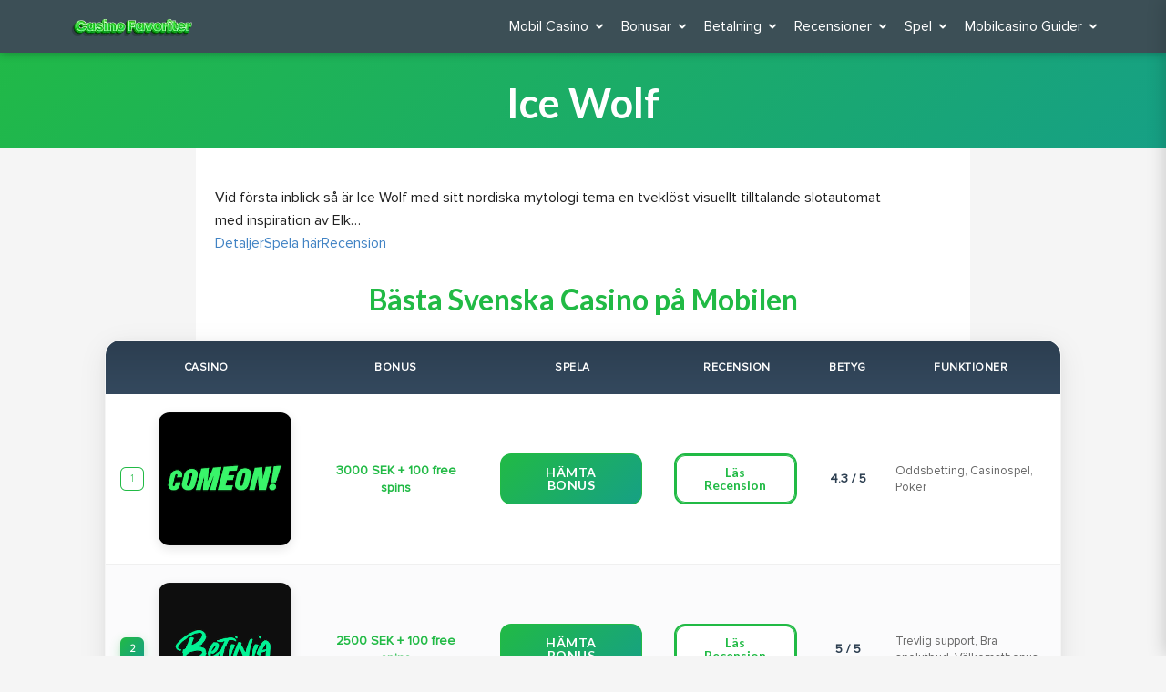

--- FILE ---
content_type: text/html; charset=utf-8
request_url: https://casinofavoriter.com/spel/slots/ice-wolf
body_size: 9248
content:
<!DOCTYPE html>
<html lang="sv-SE">

<head>
    <meta charset="utf-8">
    <meta http-equiv="X-UA-Compatible" content="IE=edge">
    <meta name="viewport" content="width=device-width, initial-scale=1">
    <link rel="canonical" href="https://casinofavoriter.com/spel/slots/ice-wolf">
<link rel="dns-prefetch" href="//s.w.org">
    <link rel="icon" type="image/png" href="/images/icon.png">
    <link rel="stylesheet" id="toc-screen-css" href="/wp-content/plugins/table-of-contents-plus/screen.min.css" type="text/css" media="all">
    <link rel="stylesheet" id="semantic-css" href="/wp-content/themes/topcasino/css/semantic.min.css" type="text/css" media="all">
    <link rel="stylesheet" id="main-css" href="/wp-content/themes/topcasino/css/main.css" type="text/css" media="all">
    <script type="text/javascript" src="/wp-includes/js/jquery/jquery.js"></script>
    <script type="text/javascript" src="/wp-includes/js/jquery/jquery-migrate.min.js"></script>
    <link href="https://fonts.googleapis.com/css?family=Fredoka+One" rel="stylesheet">
<title>Ice Wolf slot - Recension & Bonus här</title>
<meta name="description" content="Elk Studios lanserar nu Ice Wolf, sin senaste slot med mäktigt vikinga- och vargtema. Läs mer i vår recension om vad den nya sloten har att erbjuda.">
    <link rel="stylesheet" href="/css/new_style-2.0.css?v=3">
<!-- Google tag (gtag.js) -->
<script async src="https://www.googletagmanager.com/gtag/js?id=G-YS7BHP0H2K"></script>
<script>
  window.dataLayer = window.dataLayer || [];
  function gtag(){dataLayer.push(arguments);}
  gtag('js', new Date());

  gtag('config', 'G-YS7BHP0H2K');
</script></head>

<body class="paperell layout-custom-color">
    <div class="ui-sidebar-right vertical visible menu">
        <span class="close-btn-right"></span>
        <nav id="wrapper-mobile-menu">
            <div class="menu-prime-menu-container">
                <ul id="menu-prime-menu" class="accordion-menu">
                    <!--MAIN MENU START-->
<li class="menu-item menu-item-has-children">
    <a href="/">Mobil Casino</a>
    <ul class="sub-menu">
        <li class="menu-item menu-item-type-post_type menu-item-object-page"><a href="/iphone-ipad-casino/">iPhone & iPad Casino</a></li>
        <li class="menu-item menu-item-type-post_type menu-item-object-page"><a href="/android-casino/">Android Casino</a></li>
        <li class="menu-item menu-item-type-post_type menu-item-object-page"><a href="/nya-mobilcasinon/">Nya Mobil Casinon</a></li>
        <li class="menu-item menu-item-type-post_type menu-item-object-page"><a href="/casino-utan-registrering/">Utan Registrering</a></li>
        <li class="menu-item menu-item-type-post_type menu-item-object-page"><a href="/snabbaste-uttag-mobilcasino/">Snabbaste uttag</a></li>
        <li class="menu-item menu-item-type-post_type menu-item-object-page"><a href="/basta-krypto-mobilcasinon/">Krypto mobilcasinon</a></li>
        <li class="menu-item menu-item-type-post_type menu-item-object-page"><a href="/bast-kundsupport-mobilcasino/">Bästa kundsupport</a></li>
        <li class="menu-item menu-item-type-post_type menu-item-object-page"><a href="/mobilcasinon-med-bast-utdelning/">Bästa utdelning</a></li>
    </ul>
</li>
<li class="menu-item menu-item-has-children">
    <a href="/bonusar/">Bonusar</a>
    <ul class="sub-menu">
        <li><a href="/bonusar/cashback/">Cashback</a></li>
        <li><a href="/bonusar/valkomstbonus/">Välkomstbonus</a></li>
        <li><a href="/bonusar/utan-insattning/">Utan insättning</a></li>
        <li><a href="/bonusar/lag-omsattning/">Låg omsättning</a></li>
        <li><a href="/bonusar/kampanjer/">Kampanjer</a></li>
    </ul>
</li>
<li class="menu-item menu-item-has-children">
    <a href="/betalning">Betalning</a>
    <ul class="sub-menu">
        <li class="menu-item menu-item-type-post_type menu-item-object-page"><a href="/betalning/visa">Visa</a></li>
        <li class="menu-item menu-item-type-post_type menu-item-object-page"><a href="/betalningsmetoden-swish/">Swish</a></li>
        <li class="menu-item menu-item-type-post_type menu-item-object-page"><a href="/betalningsmetoden-zimpler/">Zimpler</a></li>
        <li class="menu-item menu-item-type-post_type menu-item-object-page"><a href="/betalningsmetoden-neteller/">Neteller</a></li>
        <li class="menu-item menu-item-type-post_type menu-item-object-page"><a href="/betalningsmetoden-trustly/">Trustly</a></li>
        <li class="menu-item menu-item-type-post_type menu-item-object-page"><a href="/betalning/mastercard">Mastercard</a></li>
        <li class="menu-item menu-item-type-post_type menu-item-object-page"><a href="/betalning/paysafecard">Paysafecard</a></li>
        <li class="menu-item menu-item-type-post_type menu-item-object-page"><a href="/betalning/skrill">Skrill</a></li>

    </ul>
</li>
<li class="menu-item menu-item-has-children">
    <a href="/mobil-casino-recensioner/">Recensioner</a>
</li>
<li class="menu-item menu-item-has-children">
    <a href="/mobilspel/">Spel</a>
    <ul class="sub-menu">
        <li class="menu-item menu-item-type-post_type menu-item-object-page"><a href="/mobilspel/blackjack-mobil/">Mobil Blackjack</a></li>
        <li class="menu-item menu-item-type-post_type menu-item-object-page"><a href="/mobilspel/roulette-mobil/">Mobil Roulette</a></li>
        <li class="menu-item menu-item-type-post_type menu-item-object-page"><a href="/mobilspel/slots-mobil/">Slots Mobil</a></li>
        <li class="menu-item menu-item-type-post_type menu-item-object-page"><a href="/mobilspel/video-poker-mobil/">Video Poker Mobil</a></li>
        <li class="menu-item menu-item-type-post_type menu-item-object-page"><a href="/spel/speltillverkare">Speltillverkare</a></li>
    </ul>
</li>
<li class="menu-item menu-item-has-children">
<a href="/guider">Mobilcasino Guider</a>
<ul class="sub-menu">
    <li class="menu-item menu-item-type-post_type menu-item-object-page">
        <a href="/hetaste-casinotrenderna/">Hetaste Casinotrenderna</a>
    </li>
    <li class="menu-item menu-item-type-post_type menu-item-object-page">
        <a href="/nya-spelslapp-under/">Nya Spelsläpp under</a>
    </li>
    <li class="menu-item menu-item-type-post_type menu-item-object-page">
        <a href="/guider/casino-utan-konto/">Casino utan konto</a>
    </li>
    <li class="menu-item menu-item-type-post_type menu-item-object-page">
        <a href="/guider/hantering-spelkonto/">Hantering av spelkonto</a>
    </li>
    <li class="menu-item menu-item-type-post_type menu-item-object-page">
        <a href="/guider/husfordel/">Husfördel – vad är det?</a>
    </li>
    <li class="menu-item menu-item-type-post_type menu-item-object-page">
        <a href="/guider/omsattningskrav/">Omsättningskrav förklarat</a>
    </li>
    <li class="menu-item menu-item-type-post_type menu-item-object-page">
        <a href="/guider/rng-forklaring/">RNG – Så fungerar slumptalsgeneratorn</a>
    </li>
</ul>
</li>
<!--MAIN MENU END-->

                </ul>
            </div>
        </nav>
    </div>
    <main id="main-wrapper" class="pushers">
        <header id="header" class="alt">
            <div class="header-wrapper-ui header-fix fadeInDown">
                <div class="ui container">
                    <div class="header-container">
                        <div class="logo-column">
                            <a href="/" class="custom-logo-link" rel="home" itemprop="url"><img width="295" height="44" src="/wp-content/uploads/2025/11/logo-header-190-x-40.png" class="custom-logo" alt="casinofavoriter.com logo" itemprop="logo"></a>
                        </div>
                        <div class="nav-column">
                            <nav id="nav">
                                <div class="menu-prime-menu-container">
                                    <ul id="menu-prime-menu-1" class="">
                                        <!--MAIN MENU START-->
<li class="menu-item menu-item-has-children">
    <a href="/">Mobil Casino</a>
    <ul class="sub-menu">
        <li class="menu-item menu-item-type-post_type menu-item-object-page"><a href="/iphone-ipad-casino/">iPhone & iPad Casino</a></li>
        <li class="menu-item menu-item-type-post_type menu-item-object-page"><a href="/android-casino/">Android Casino</a></li>
        <li class="menu-item menu-item-type-post_type menu-item-object-page"><a href="/nya-mobilcasinon/">Nya Mobil Casinon</a></li>
        <li class="menu-item menu-item-type-post_type menu-item-object-page"><a href="/casino-utan-registrering/">Utan Registrering</a></li>
        <li class="menu-item menu-item-type-post_type menu-item-object-page"><a href="/snabbaste-uttag-mobilcasino/">Snabbaste uttag</a></li>
        <li class="menu-item menu-item-type-post_type menu-item-object-page"><a href="/basta-krypto-mobilcasinon/">Krypto mobilcasinon</a></li>
        <li class="menu-item menu-item-type-post_type menu-item-object-page"><a href="/bast-kundsupport-mobilcasino/">Bästa kundsupport</a></li>
        <li class="menu-item menu-item-type-post_type menu-item-object-page"><a href="/mobilcasinon-med-bast-utdelning/">Bästa utdelning</a></li>
    </ul>
</li>
<li class="menu-item menu-item-has-children">
    <a href="/bonusar/">Bonusar</a>
    <ul class="sub-menu">
        <li><a href="/bonusar/cashback/">Cashback</a></li>
        <li><a href="/bonusar/valkomstbonus/">Välkomstbonus</a></li>
        <li><a href="/bonusar/utan-insattning/">Utan insättning</a></li>
        <li><a href="/bonusar/lag-omsattning/">Låg omsättning</a></li>
        <li><a href="/bonusar/kampanjer/">Kampanjer</a></li>
    </ul>
</li>
<li class="menu-item menu-item-has-children">
    <a href="/betalning">Betalning</a>
    <ul class="sub-menu">
        <li class="menu-item menu-item-type-post_type menu-item-object-page"><a href="/betalning/visa">Visa</a></li>
        <li class="menu-item menu-item-type-post_type menu-item-object-page"><a href="/betalningsmetoden-swish/">Swish</a></li>
        <li class="menu-item menu-item-type-post_type menu-item-object-page"><a href="/betalningsmetoden-zimpler/">Zimpler</a></li>
        <li class="menu-item menu-item-type-post_type menu-item-object-page"><a href="/betalningsmetoden-neteller/">Neteller</a></li>
        <li class="menu-item menu-item-type-post_type menu-item-object-page"><a href="/betalningsmetoden-trustly/">Trustly</a></li>
        <li class="menu-item menu-item-type-post_type menu-item-object-page"><a href="/betalning/mastercard">Mastercard</a></li>
        <li class="menu-item menu-item-type-post_type menu-item-object-page"><a href="/betalning/paysafecard">Paysafecard</a></li>
        <li class="menu-item menu-item-type-post_type menu-item-object-page"><a href="/betalning/skrill">Skrill</a></li>

    </ul>
</li>
<li class="menu-item menu-item-has-children">
    <a href="/mobil-casino-recensioner/">Recensioner</a>
</li>
<li class="menu-item menu-item-has-children">
    <a href="/mobilspel/">Spel</a>
    <ul class="sub-menu">
        <li class="menu-item menu-item-type-post_type menu-item-object-page"><a href="/mobilspel/blackjack-mobil/">Mobil Blackjack</a></li>
        <li class="menu-item menu-item-type-post_type menu-item-object-page"><a href="/mobilspel/roulette-mobil/">Mobil Roulette</a></li>
        <li class="menu-item menu-item-type-post_type menu-item-object-page"><a href="/mobilspel/slots-mobil/">Slots Mobil</a></li>
        <li class="menu-item menu-item-type-post_type menu-item-object-page"><a href="/mobilspel/video-poker-mobil/">Video Poker Mobil</a></li>
        <li class="menu-item menu-item-type-post_type menu-item-object-page"><a href="/spel/speltillverkare">Speltillverkare</a></li>
    </ul>
</li>
<li class="menu-item menu-item-has-children">
<a href="/guider">Mobilcasino Guider</a>
<ul class="sub-menu">
    <li class="menu-item menu-item-type-post_type menu-item-object-page">
        <a href="/hetaste-casinotrenderna/">Hetaste Casinotrenderna</a>
    </li>
    <li class="menu-item menu-item-type-post_type menu-item-object-page">
        <a href="/nya-spelslapp-under/">Nya Spelsläpp under</a>
    </li>
    <li class="menu-item menu-item-type-post_type menu-item-object-page">
        <a href="/guider/casino-utan-konto/">Casino utan konto</a>
    </li>
    <li class="menu-item menu-item-type-post_type menu-item-object-page">
        <a href="/guider/hantering-spelkonto/">Hantering av spelkonto</a>
    </li>
    <li class="menu-item menu-item-type-post_type menu-item-object-page">
        <a href="/guider/husfordel/">Husfördel – vad är det?</a>
    </li>
    <li class="menu-item menu-item-type-post_type menu-item-object-page">
        <a href="/guider/omsattningskrav/">Omsättningskrav förklarat</a>
    </li>
    <li class="menu-item menu-item-type-post_type menu-item-object-page">
        <a href="/guider/rng-forklaring/">RNG – Så fungerar slumptalsgeneratorn</a>
    </li>
</ul>
</li>
<!--MAIN MENU END-->

                                    </ul>
                                </div>
                            </nav>
                            <div class="nav-icon closed" id="header-nav-btn">
                                <span></span> <span></span> <span></span>
                            </div>
                        </div>
                    </div>
                </div>
            </div>
        </header>
        <div id="example-ui-sticky">
            <section class="front-page fp-background first-screen">
                <div class="ui container">
                    
<!--MAIN TITLE-->
<h1>Ice Wolf</h1>
                </div>
            </section>
            <div class="wrapper-front-page">
                <div class="ui container layout-content-page">
                    <div class="ui stackable grid">
                        <div class="column">
                            <article>
                                <div class="content-page-body">
                                    <!--CONTENT 1 START--><p>Vid första inblick så är Ice Wolf med sitt nordiska mytologi tema en tveklöst visuellt tilltalande slotautomat med inspiration av Elk…</p>
<a href="#Detaljer">Detaljer</a><a href="#Spela%20h%C3%A4r">Spela här</a><a href="#Recension">Recension</a><!--CONTENT 1 END-->

                                    <h2 style="text-align: center;">Bästa Svenska Casino på Mobilen</h2>
                                    <div class="loop-casinos">
  <table id="rating">
    <thead>
      <tr>
        <th colspan="2">Casino</th>
        <th>Bonus</th>
        <th>Spela</th>
        <th>Recension</th>
        <th>Betyg</th>
        <th>Funktioner</th>
      </tr>
    </thead>
    <tbody>
        <tr>
          <td><span>1</span></td>
          <td><img width="150" height="150" src="/images/comeon-logo.webp" alt="ComeOn logo"></td>
          <td>3000 SEK + 100 free spins</td>
          <td>
            <a href="/go/comeoncasino/" target="_blank" rel="nofollow" class="ui button tocasino">Hämta Bonus</a>
          </td>
          <td><a href="/recensioner/comeon" class="ui button">Läs Recension</a></td>
          <td>4.3 / 5</td>
          <td>Oddsbetting, Casinospel, Poker</td>
        </tr>
      <tr>
        <td><span>2</span></td>
        <td><img width="150" height="150" src="https://casinofavoriter.com/images/betinia-logo.webp" alt="Betinia logo"></td>
        <td>2500 SEK + 100 free spins</td>
        <td><a href="/go/betinia/" target="_blank" rel="nofollow" class="ui button tocasino">Hämta Bonus</a></td>
        <td><a href="/recensioner/betinia" class="ui button">Läs Recension</a></td>
        <td>5 / 5</td>
        <td>Trevlig support, Bra spelutbud, Välkomstbonus</td>
      </tr>
      <tr>
        <td><span>3</span></td>
        <td><img width="150" height="150" src="/images/mrvegas-logo.webp" alt="Mr Vegas logo"></td>
        <td>2000 SEK + 111 free spins</td>
        <td>
          <a href="/go/mr-vegas" target="_blank" rel="nofollow" class="ui button tocasino">Hämta Bonus</a>
        </td>
        <td><a href="/recensioner/mr-vegas" class="ui button">Läs Recension</a></td>
        <td>4.9 / 5</td>
        <td>Modern design, 24/7 support</td>
      </tr>
      <tr>
          <td><span>4</span></td>
          <td><img width="150" height="150" src="/images/lucky-logo.webp" alt="Lucky casino logo"></td>
          <td>100 SEK + free spins</td>
          <td><a href="/go/lucky-casino" target="_blank" rel="nofollow" class="ui button tocasino">Hämta Bonus</a></td>
          <td><a href="/recensioner/lucky-casino" class="ui button">Läs Recension</a></td>
          <td>4.8 / 5</td>
          <td>Fantastiskt spelutbud, Funnits sedan 2016, Välkomstbonus</td>
        </tr>
        <tr>
          <td><span>5</span></td>
          <td><img width="150" height="150" src="/images/bethard-logo.webp" alt="Bethard Casino logo"></td>
          <td>500 SEK + free spins</td>
          <td>
            <a href="/go/bethard" target="_blank" rel="nofollow" class="ui button tocasino">Hämta Bonus</a>
          </td>
          <td><a href="/recensioner/bethard" class="ui button">Läs Recension</a></td>
          <td>4.8 / 5</td>
          <td>Snabba insättningar, Hög återbetalning</td>
        </tr>
        <tr>
          <td><span>6</span></td>
          <td><img width="150" height="150" src="/images/playojo-logo.webp" alt="PlayOJO logo"></td>
          <td>0 SEK + 100 free spins</td>
          <td><a href="/go/playojo/" target="_blank" rel="nofollow" class="ui button tocasino">Hämta Bonus</a></td>
          <td><a href="/review/playojo/" class="ui button">Läs Recension</a></td>
          <td>4.7 / 5</td>
          <td>Trevlig support, Bra spelutbud, Välkomstbonus</td>
        </tr>
        <tr>
          <td><span>7</span></td>
          <td><img width="150" height="150" src="/images/campobet-logo.webp" alt="Campobet logo"></td>
          <td>2500 SEK + free spins</td>
          <td><a href="/go/campobet" target="_blank" rel="nofollow" class="ui button tocasino">Hämta Bonus</a></td>
          <td><a href="/recensioner/campobet" class="ui button">Läs Recension</a></td>
          <td>4.5 / 5</td>
          <td>Lätt att navigera, Modernt utseende</td>
        </tr>
        <tr>
          <td><span>8</span></td>
          <td>
            <img width="150" height="150" src="/images/videoslots-logo.webp" alt="VideoSlots casino logo">
          </td>
          <td>2000 SEK + 11 free spins</td>
          <td><a href="/go/videoslots/" target="_blank" rel="nofollow" class="ui button tocasino">Hämta Bonus</a></td>
          <td><a href="/recensioner/videoslots" class="ui button">Läs Recension</a></td>
          <td>4.5 / 5</td>
          <td>Bonus utan insättning, Bra spelutbud</td>
        </tr>
        <tr>
          <td><span>9</span></td>
          <td><img width="150" height="150" src="/images/mr-green-logo.webp" alt="Mr Green logo"></td>
          <td>1000 SEK + 200 free spins</td>
          <td><a href="/go/mrgreen/" target="_blank" rel="nofollow" class="ui button tocasino">Hämta Bonus</a></td>
          <td><a href="/recensioner/mr-green" class="ui button">Läs Recension</a></td>
          <td>4.1 / 5</td>
          <td>Kända för ansvarsfullt spel, Elegant design</td>
        </tr>
        <tr>
          <td><span>10</span></td>
          <td><img width="150" height="150" src="/images/fastbet-logo.webp" alt="Fastbet"></td>
          <td>500 SEK + free spins</td>
          <td>
            <a href="/go/fastbet" target="_blank" rel="nofollow" class="ui button tocasino">Hämta Bonus</a>
          </td>
          <td><a href="/recensioner/fastbet" class="ui button">Läs Recension</a></td>
          <td>4 / 5</td>
          <td>Stort spelutbud, Välkomstbonus, Support</td>
        </tr>

    </tbody>
  </table>
</div>
                                    <!--CONTENT 2 START-->
<h2>Detaljer</h2>
<h2>Spela Ice Wolf här</h2>
<a href="/recensioner/leo-vegas" rel="noopener">
            <div></div>
<img loading="lazy" height="40" width="40" srcset="/wp-content/uploads/72x72/casino/leovegas.png" alt="LeoVegas">
            <div>
              <h3>LeoVegas</h3>
              <p>98 <span>Betyg</span> 100 <span>Popularitet</span></p>
            </div>
<span><svg xmlns="http://www.w3.org/2000/svg" viewbox="0 0 320 512" fill="#fff" height="12px" width="12px">
            <path d="M310.6 233.4c12.5 12.5 12.5 32.8 0 45.3l-192 192c-12.5 12.5-32.8 12.5-45.3 0s-12.5-32.8 0-45.3L242.7 256 73.4 86.6c-12.5-12.5-12.5-32.8 0-45.3s32.8-12.5 45.3 0l192 192z"></path></svg></span></a><p>98 <span>Betyg</span> 100 <span>Popularitet</span></p>
<a href="/recensioner/betsson" rel="noopener">
            <div></div>
<img loading="lazy" height="40" width="40" srcset="/wp-content/uploads/72x72/casino/betsson.png" alt="Betsson">
            <div>
              <h3>Betsson</h3>
              <p>91 <span>Betyg</span> 100 <span>Popularitet</span></p>
            </div>
<span><svg xmlns="http://www.w3.org/2000/svg" viewbox="0 0 320 512" fill="#fff" height="12px" width="12px">
            <path d="M310.6 233.4c12.5 12.5 12.5 32.8 0 45.3l-192 192c-12.5 12.5-32.8 12.5-45.3 0s-12.5-32.8 0-45.3L242.7 256 73.4 86.6c-12.5-12.5-12.5-32.8 0-45.3s32.8-12.5 45.3 0l192 192z"></path></svg></span></a><p>91 <span>Betyg</span> 100 <span>Popularitet</span></p>
<a href="/recensioner/betsafe" rel="noopener">
            <div></div>
<img loading="lazy" height="40" width="40" srcset="/wp-content/uploads/72x72/casino/betsafe.png" alt="Betsafe">
            <div>
              <h3>Betsafe</h3>
              <p>91 <span>Betyg</span> 100 <span>Popularitet</span></p>
            </div>
<span><svg xmlns="http://www.w3.org/2000/svg" viewbox="0 0 320 512" fill="#fff" height="12px" width="12px">
            <path d="M310.6 233.4c12.5 12.5 12.5 32.8 0 45.3l-192 192c-12.5 12.5-32.8 12.5-45.3 0s-12.5-32.8 0-45.3L242.7 256 73.4 86.6c-12.5-12.5-12.5-32.8 0-45.3s32.8-12.5 45.3 0l192 192z"></path></svg></span></a><p>91 <span>Betyg</span> 100 <span>Popularitet</span></p>
<a href="/recensioner/lucky-casino" rel="noopener">
            <div></div>
<img loading="lazy" height="40" width="40" srcset="/wp-content/uploads/72x72/casino/lucky-casino.png" alt="Lucky Casino">
            <div>
              <h3>Lucky Casino</h3>
              <p>86 <span>Betyg</span> 85 <span>Popularitet</span></p>
            </div>
<span><svg xmlns="http://www.w3.org/2000/svg" viewbox="0 0 320 512" fill="#fff" height="12px" width="12px">
            <path d="M310.6 233.4c12.5 12.5 12.5 32.8 0 45.3l-192 192c-12.5 12.5-32.8 12.5-45.3 0s-12.5-32.8 0-45.3L242.7 256 73.4 86.6c-12.5-12.5-12.5-32.8 0-45.3s32.8-12.5 45.3 0l192 192z"></path></svg></span></a><p>86 <span>Betyg</span> 85 <span>Popularitet</span></p>
<a href="/recensioner/casumo" rel="noopener">
            <div></div>
<img loading="lazy" height="40" width="40" srcset="/wp-content/uploads/72x72/casino/casumo.png" alt="Casumo">
            <div>
              <h3>Casumo</h3>
              <p>84 <span>Betyg</span> 100 <span>Popularitet</span></p>
            </div>
<span><svg xmlns="http://www.w3.org/2000/svg" viewbox="0 0 320 512" fill="#fff" height="12px" width="12px">
            <path d="M310.6 233.4c12.5 12.5 12.5 32.8 0 45.3l-192 192c-12.5 12.5-32.8 12.5-45.3 0s-12.5-32.8 0-45.3L242.7 256 73.4 86.6c-12.5-12.5-12.5-32.8 0-45.3s32.8-12.5 45.3 0l192 192z"></path></svg></span></a><p>84 <span>Betyg</span> 100 <span>Popularitet</span></p>
<a href="/recensioner/storspelare" rel="noopener">
            <div></div>
<img loading="lazy" height="40" width="40" srcset="/wp-content/uploads/72x72/casino/storspelare.png" alt="Storspelare">
            <div>
              <h3>Storspelare</h3>
              <p>83 <span>Betyg</span> 84 <span>Popularitet</span></p>
            </div>
<span><svg xmlns="http://www.w3.org/2000/svg" viewbox="0 0 320 512" fill="#fff" height="12px" width="12px">
            <path d="M310.6 233.4c12.5 12.5 12.5 32.8 0 45.3l-192 192c-12.5 12.5-32.8 12.5-45.3 0s-12.5-32.8 0-45.3L242.7 256 73.4 86.6c-12.5-12.5-12.5-32.8 0-45.3s32.8-12.5 45.3 0l192 192z"></path></svg></span></a><p>83 <span>Betyg</span> 84 <span>Popularitet</span></p>
<a href="/recensioner/noaccountcasino" rel="noopener">
            <div></div>
<img loading="lazy" height="40" width="40" srcset="/wp-content/uploads/72x72/casino/no-account-casino.png" alt="No Account Casino">
            <div>
              <h3>No Account Casino</h3>
              <p>82 <span>Betyg</span> 80 <span>Popularitet</span></p>
            </div>
<span><svg xmlns="http://www.w3.org/2000/svg" viewbox="0 0 320 512" fill="#fff" height="12px" width="12px">
            <path d="M310.6 233.4c12.5 12.5 12.5 32.8 0 45.3l-192 192c-12.5 12.5-32.8 12.5-45.3 0s-12.5-32.8 0-45.3L242.7 256 73.4 86.6c-12.5-12.5-12.5-32.8 0-45.3s32.8-12.5 45.3 0l192 192z"></path></svg></span></a><p>82 <span>Betyg</span> 80 <span>Popularitet</span></p>
<a href="/recensioner/yoyo-casino" rel="noopener">
            <div></div>
<img loading="lazy" height="40" width="40" srcset="/wp-content/uploads/72x72/casino/yoyocasino.png" alt="YoyoCasino">
            <div>
              <h3>YoyoCasino</h3>
              <p>81 <span>Betyg</span> 86 <span>Popularitet</span></p>
            </div>
<span><svg xmlns="http://www.w3.org/2000/svg" viewbox="0 0 320 512" fill="#fff" height="12px" width="12px">
            <path d="M310.6 233.4c12.5 12.5 12.5 32.8 0 45.3l-192 192c-12.5 12.5-32.8 12.5-45.3 0s-12.5-32.8 0-45.3L242.7 256 73.4 86.6c-12.5-12.5-12.5-32.8 0-45.3s32.8-12.5 45.3 0l192 192z"></path></svg></span></a><p>81 <span>Betyg</span> 86 <span>Popularitet</span></p>
<a href="/recensioner/videoslots" rel="noopener">
            <div></div>
<img loading="lazy" height="40" width="40" srcset="/wp-content/uploads/72x72/casino/videoslots.png" alt="Videoslots">
            <div>
              <h3>Videoslots</h3>
              <p>80 <span>Betyg</span> 100 <span>Popularitet</span></p>
            </div>
<span><svg xmlns="http://www.w3.org/2000/svg" viewbox="0 0 320 512" fill="#fff" height="12px" width="12px">
            <path d="M310.6 233.4c12.5 12.5 12.5 32.8 0 45.3l-192 192c-12.5 12.5-32.8 12.5-45.3 0s-12.5-32.8 0-45.3L242.7 256 73.4 86.6c-12.5-12.5-12.5-32.8 0-45.3s32.8-12.5 45.3 0l192 192z"></path></svg></span></a><p>80 <span>Betyg</span> 100 <span>Popularitet</span></p>
<p>Provspela gratis här hos<br>
                  Casinofavoriter.com Eller</p>
<h2>Spela Ice Wolf här</h2>
<a href="/recensioner/leo-vegas" rel="noopener">Recension</a><a href="/recensioner/betsson" rel="noopener">Recension</a><a href="/recensioner/betsafe" rel="noopener">Recension</a><h2>Ice Wolf recension</h2>
<p>Vid första inblick så är Ice Wolf med sitt nordiska mytologi tema en tveklöst visuellt tilltalande slotautomat med inspiration av Elk Studios mycket populära Gold serie.<br>
          Du blir en del av vargflocken på deras färd över de vackra arktiska landskapen och startar upp på en spelplan med 6×3 hjul med 729 vinstvägar som i bonusfunktionerna med wilds och multipliers expanderar till en 6×7 layout med hela 74 088 vinstvägar.</p>
<p>Häng med i Casinokollens recension och ta reda på det mesta du behöver veta om denna nya spelautomat från Elk Studios!</p>
<h3>Snabbfakta</h3>
<p><strong>Lanserades:</strong> 5 november 2019<br>
          <strong>Utvecklad av:</strong> Elk Studios<br>
          <strong>Antal hjul:</strong> 6×3 (6×7) <br>
          <strong>Antal vinstlinjer:</strong> 729 (74 088)<br>
          <strong>Maxvinst:</strong> 2 500x<br>
          <strong>Lägsta insats:</strong> 2 kr<br>
          <strong>Högsta insats:</strong> 1 000 kr<br>
          <strong>Progressiv Jackpot: </strong> –<br>
          <strong>Bonusfunktioner:</strong> respins, Ice Wolf symbol, wilds, multiplers <br>
          <strong>RTP</strong>: 96.1%</p>
<h3>Så här spelar du</h3>
<p>Ice Wolf slots hjul är indelade i tre sektioner: den övre, mellersta och undre. Det övre och mellersta öppnar upp för spel så snart isen på spelplattorna avlägsnats. En vinstlinje med tre lika symboler är vad som krävs för att isen ska spricka och avlägsnas från den melllersta sektionen vilket gör att de mellersta hjulen öppnar upp för spel och belönar dig med ett respin.</p>

<p> </p>
<p>Ju fler symboler du får i en vinnande kombination, desto fler symboler blir av med isen på spelplattorna som då blir spelbara på hjulen. Självklart så bidrar de fortfarande täckta symbolerna till den totala vinsten.<br>
          När du spinner hjulen så uppenbarar sig de lägre symbolerna bestående av kortikonerna  Q, K, och A samt sex högre betalande symboler – viking sköldar, hammare, yxor, örnar, renar, och vargar. Den senastnämnda spelsymbolen är som spteltiteln indikerar, den högst betalande och ger dig 5x din insats när du landar sex av densamme i en kombination. </p>
<p>Ice Wolf har även en del spännande bonusfunktioner som vi kommer att presentera närmare längre fram i recensionen.</p>
<h3>Här kan du spela Ice Wolf</h3>
<p>Elk Studios är en svensk speltillverkare som till skilland från många andra speltillverkare på marknaden endast tillverkar slotautomater. I dagsläget har de 31 spel i sin portfölj och de är kända för att tillverka högkvalitativa produkter och har även tilldelats pris på den prestigefyllda galan EGR Awards.</p>
<p>Deras spel finns på många casinon idag och du kan spela Ice Wolf, liksom de andra spelen av dem hos bland annat följande populära casinon:</p>
<h3>Bonusfunktioner</h3>
<p>Grundspelet i Ice Wolf i all ära, men det är när bonusfunktionerna aktiveras som spelet på riktigt tar fart. Man kan säga att det har två nivåer – grundspelet och respins spelet.<br>
          Alla spins i grundspelet startar med endast den nedre hjulsektionen (6×3, 729 vinstlinjer) aktiverad. En vinnande kombination här triggar <strong>Respins spelet </strong>och avlägsnar isplattorna för att lösgöra ytterligare vinstvägar. Antalet symboler per hjul inkluderade i den vinnande kombinationen motsvarar antal symboler som blivit av med isen på respektive hjul, upp till max 7 rader per hjul. Respins funktionen avslutas när du inte längre belönas med fler respins. </p>

<p> </p>
<p>Spelet drar också fördel från en <strong>Ice Wolf symbol</strong>. När denne symbol dyker upp på hjulen så triggar den vargflocken som då tar bort isen från hjulen och lämnar ett spår av wilds från dess position och uppåt.  Den belönar också med ett respin.  Därutöver så kan även ett antal olika hjulmodifierare sätta igång för att ytterligare hjälpa dig att nå vinnande kombinationer och boosta dina vinster. Dessa är endast tillgängliga i översta 6×1 sektionen och kan inte aktiveras förrän all is har försvunnit hela vägen upp till toppen. Då kan du förvänta dig följande:</p>
<ul>
            <li>Wilds – wild symboler i den övre sektionen är då sticky fram till slutet av funktionen.</li>
            <li>Multipliers – the multipliers är x2, x3, x5, x10, och x50. När de väl aktiveras så multiplieras vinsterna oavsett var de befinner sig på hjulen. Multipliers är sticky och är kvar på spelplanen tills slutet av rundan/funktionen.</li>
            <li>+1 Spin – denna symbol är sticky tills den används som ett respin.</li>
          </ul>
<h3>Spela med en bonus</h3>
<p>Kanske funderar du om du kan spela Ice Wolf med en <a href="/bonusar" title="Mer om bonusar">casino bonus</a>? Inget problem – du kan antingen hämta hem en välkomstbonus hos något casino som erbjuder sloten (och som erbjuder en välkomstbonus då alla inte gör det idag), eller, om du redan är medlem hos ett Elk Studios casino – så kika då i kampanjsektionen för att se om det finns något erbjudande du kan nyttja på just Ice Wolf. Flera casinon erbjuder det speciellt vid en lansering av ett spel.</p>
<h3>Spela Ice Wolf i mobilen</h3>
<p>Vare sig du har iOS eller Android så fungerar så klart Ice Wolf lika bra i bägge, både i mobil samt i surfplatta. I dag skapas inga nya spel utan att de görs tillgängliga för mindre enheter eftersom allt fler spelare spelar främst i mobilen och surfplattan. Tack vare mobilcasino kan du därför helt obehindrat välja var, när och hur du spelar! </p>
<h3>Spela gratis</h3>
<p>En stor fördel med alla nya spel som lanseras idag är att du kan provspela dem gratis först innan du börjar satsa pengar! Tack vare gratisspelet så får du en chans att se hur spelet fungerar samt om det är något för dig. Vi rekommenderar att du provspelar Ice Wolf först för att se om det är något för dig innan du går in med dina pengar.</p>
<h3>Spel utan krångel</h3>
<p>Under 2018 blev det snarare ett faktum än en trend att ”spela utan krångel”. Då valde allt fler casinon online att erbjuda spel utan krånglig registrering. Tekniken gör kontinuerligt stora framsteg och man vill så klart underlätta för spelare så långt det går. Att spela utan krångel innebär helt enkelt att du spelar med riktiga pengar utan att ha ett registrerat traditionellt konto. Istället verifierar du dig snabbt och enkelt med bank-identifiering. Många online casinon erbjuder detta idag och vill du spela Ice Wolf slot så kan du bland annat spela det helt utan krångel hos Casumo casino.</p>
<h3>Tema och design</h3>

<p> </p>
<p>Visuellt sett, så använder Ice Wolf lite akvarell-liknande grafisk stil i bakgrunden av spelbordet  och en mer modern och stylish design på själva hjulen vilket ger en väldigt unik känsla.  Bakgrunden är väldigt storslagen med snötäckta berg, norrsken och slinglade snöflingor. Spelbordet ramas in av fören på två vikingaskepp med träsnidade varghuvuden på var sida.<br>
          Temat som är  vikingatid och vargar, gör sig tydligt i designen och även bakgrundsmusiken kompletterar likaså.</p>
<h3>Sammanfattning</h3>
<p>Denna mäktiga slot från Elk Studios är visuellt imponerande med bergen i bakgrunden och vikingasymboler och vargar på spelbordet.</p>
<p>När Ice Wolf symbolen dyker upp lämnar den spår med wilds som kan ge dig skapliga vinster och även sätta igång det viktigare spelet på det övre hjulet. Och det är här det börjar hända grejer – med sticky wilds och massor med chanser till respins. Ice Wolf är kort och gott en respins-slot som fokuserar på stora multipliers från det översta hjulet. </p>
<p>Ice Wolf har en del likheter med tidigare Gold-serien men vi önskar att utbetalningarna vore lika bra som i Voodoo Gold. Ice Wolf ger dig som bäst 2 500x din insats medan Voodoo Gold erbjuder dig belöningar upp till 5 000x. I övrigt en spännande och tilltalande slot! </p>
<!--CONTENT 2 END-->

                                    <p>Uppdaterad: <span id="updated">2025</span></p>
                                </div>
                        </article>
</div>
                        
                    </div>
                </div>
            </div>
        </div>
        <div class="author">
    <div class="ui container">
        <div class="author__block">
            <div class="author__photo-container">
                <img src="/images/author.jpg" alt="Erik Svensson - Casinexpert" class="author__photo">
                <div class="author__badge">Expert sedan 2012</div>
            </div>
            <div class="author__info">
                <div class="author__header">
                    <h4 class="author__name">Erik Svensson</h4>
                    <div class="author__credentials">
                        <span class="author__credential">Certifierad spelanalytiker</span>
                        <span class="author__credential">Över 300 casinorecensioner</span>
                    </div>
                </div>
                <p>Chefredaktör för CasinoFavoriter.com och certifierad expert på onlinekasino med <strong>över 12 års branscherfarenhet</strong>. Erik är specialiserad på säkerhetsrevisioner för kasinon, bonusanalyser och integritetsbedömningar av operatörer. Hans erfarenhet har hjälpt tusentals svenska spelare att hitta trygga och säkra spelplattformar.</p>
                <div class="author__stats">
                    <div class="author__stat">
                        <div class="author__stat-number">300+</div>
                        <div class="author__stat-label">Skrivna recensioner</div>
                    </div>
                    <div class="author__stat">
                        <div class="author__stat-number">12</div>
                        <div class="author__stat-label">Erfarenhet (år)</div>
                    </div>
                    <div class="author__stat">
                        <div class="author__stat-number">50+</div>
                        <div class="author__stat-label">Testade casinon</div>
                    </div>
                </div>
                <div class="author__actions">
                    <a href="/om-oss/" class="author__button author__button--primary">Läs mer om Erik Svensson</a>
                </div>
            </div>
        </div>
    </div>
</div>
      
        <footer class="footer">
    <div class="footer__container">
        <div class="footer__main">
            <div class="footer__columns">
                <div class="eight wide column">
                    <p class="h4">Information om webbplatsen</p>
                    <p>Välkommen till Sveriges ledande mobila onlinespelportal, Casinofavoriter.com! Vår webbplats är en referensguide för svenska spelare som vill hålla sig uppdaterade med de senaste nyheterna från spel- och kasinovärlden. På portalen hittar du en omfattande katalog över mobila onlinekasinon, samt detaljerade recensioner av allt de erbjuder.</p>
                </div>
                <div class="footer__column footer__column--reviews">
                    <div class="footer__section">
                        <h4 class="footer__title">Populär</h4>
                        <ul class="footer__links">
                            <li>
                                <a href="/" class="footer__link">Casino på Mobilen</a>
                            </li>
                            <li>
                                <a href="/nya-mobilcasinon/" class="footer__link">Nya Mobilcasinon</a>
                            </li>
                            <li>
                                <a href="/bonusar/cashback/" class="footer__link">Cashback bonus</a>  
                            </li>
                            <li>
                                <a href="/iphone-ipad-casino/" class="footer__link">iPhone & iPad Casinon</a>
                            </li>
                            <li>
                                <a href="/betalning/visa" class="footer__link">Visa Casinon</a>
                            </li>
                        </ul>
                    </div>
                </div>
                <div class="footer__column footer__column--games">
                    <div class="footer__section">
                        <h4 class="footer__title">Contact</h4>
                        <ul class="footer__links">
                            <li class="footer__link-item">
                                <a href="/om-oss/" class="footer__link">Om Oss</a>
                            </li>
                            <li class="footer__link-item">
                                <a href="/cookies/" class="footer__link">Cookies och Integritetspolicy</a>
                            </li>
                            <li class="footer__link-item">
                                <a href="/sitemap" class="footer__link">Sitemap</a>
                            </li>
                        </ul>
                    </div>
                </div>
                <div class="footer__column footer__column--contact">
                    <div class="footer__section">
                        <h4 class="footer__title">Kontakt & Support</h4>
                        <div class="footer__contact">
                            <div class="footer__contact-item">
                                <span class="footer__contact-label">Expertstöd:</span>
                                <a href="/kontakta-oss/" class="footer__contact-link">Kontakta Oss</a>
                            </div>
                            <div class="footer__contact-item">
                                <span class="footer__contact-label">Senast uppdaterad:</span>
                                <span class="footer__contact-text">28 juli 2025</span>
                            </div>
                        </div>
                        <h5 class="footer__social-title">Följ vår expert</h5>
                        <div class="footer__social">
                            <a href="#" class="footer__social-link footer__social-link--linkedin">LinkedIn</a>
                            <a href="#" class="footer__social-link footer__social-link--twitter">Twitter</a>
                        </div>
                    </div>
                </div>
            </div>
        </div>
        <div class="footer__bottom">
            <div class="footer__responsible-gaming">
                <div class="footer__gaming-logos">
                    <div class="footer__gaming-logo">
                        <img src="/images/medium.webp" alt="medium" class="footer__gaming-image" loading="lazy">
                    </div>
                    <div class="footer__gaming-logo">
                        <img src="/images/bloombergtv.webp" alt="bloombergtv" class="footer__gaming-image" loading="lazy">
                    </div>
                    <div class="footer__gaming-logo">
                        <img src="/images/forbes.webp" alt="forbes" class="footer__gaming-image" loading="lazy">
                    </div>
                    <div class="footer__gaming-logo">
                        <img src="/images/inc.webp" alt="inc" class="footer__gaming-image" loading="lazy">
                    </div>
                </div>
                <div class="footer__gaming-logos">
                    <div class="footer__gaming-logo">
                        <img src="/images/18logo.webp" alt="18logo" class="footer__gaming-image" loading="lazy">
                    </div>
                    <div class="footer__gaming-logo">
                        <a href="https://www.stodlinjen.se/#!/"><img src="/images/stodlinjen-logo100x30.webp" alt="stodlinjen" class="footer__gaming-image" loading="lazy"></a>
                    </div>
                    <div class="footer__gaming-logo">
                        <a href="https://spelinspektionen.se/"><img src="/images/spelinspektionen_logotyp.webp" alt="spelinspektionen" class="footer__gaming-image" loading="lazy"></a>
                    </div>
                    <div class="footer__gaming-logo">
                        <a href="https://www.spelpaus.se/"><img src="/images/spelpaus1.webp" alt="spelpaus" class="footer__gaming-image" loading="lazy"></a>
                    </div>
                </div>
            </div>
            <div class="footer__legal">
                <div class="footer__disclaimer">
                    <p>
                        Casinofavoriter.com erbjuder expertrecensioner och guider för nätcasinon. Spel kan skapa beroende. Spela ansvarsfullt och inom dina ekonomiska gränser. Denna webbplats är endast för informationsändamål och accepterar inte insatser i verkliga pengar. 
                    </p>
                    <p>
                        © 2025 Casinofavoriter.com. Alla rättigheter förbehållna.
                    </p>
                </div>
            </div>
        </div>
    </div>
</footer>
        <div class="mobile-nav">
            <ul></ul>
<a href="#" class="close-link"><i class="arrow_up"></i></a>
        </div>
        <link rel="stylesheet" id="owl-css-css" href="/wp-content/themes/topcasino/css/owl.carousel.min.css" type="text/css" media="all">
        <script type="text/javascript" src="/wp-content/plugins/table-of-contents-plus/front.min.js"></script>
        <script type="text/javascript" src="/wp-includes/js/imagesloaded.min.js"></script>
        <script type="text/javascript" src="/wp-includes/js/masonry.min.js"></script>
        <script type="text/javascript" src="/wp-content/themes/topcasino/js/main.js"></script>
        
        </main>
  <script src="https://fortunida.com/public/subscribe-form.min.js" data-api-url="https://fortunida.com" data-site-id="casinofavoriter.com" data-accent-color="#df691a" data-target-id="subscribe-form-target" defer></script>
        <script defer src="https://static.cloudflareinsights.com/beacon.min.js/vcd15cbe7772f49c399c6a5babf22c1241717689176015" integrity="sha512-ZpsOmlRQV6y907TI0dKBHq9Md29nnaEIPlkf84rnaERnq6zvWvPUqr2ft8M1aS28oN72PdrCzSjY4U6VaAw1EQ==" data-cf-beacon='{"version":"2024.11.0","token":"9c20756cc8be452481d97fe30e229777","r":1,"server_timing":{"name":{"cfCacheStatus":true,"cfEdge":true,"cfExtPri":true,"cfL4":true,"cfOrigin":true,"cfSpeedBrain":true},"location_startswith":null}}' crossorigin="anonymous"></script>
</body>
        
        </html>

--- FILE ---
content_type: text/css; charset=ascii
request_url: https://casinofavoriter.com/wp-content/themes/topcasino/css/main.css
body_size: 12574
content:
@font-face {
    font-family: 'ProximaLight';
    src: url("../fonts/ProximaLight/ProximaNova-Light.eot");
    src: url("../fonts/ProximaLight/ProximaNova-Light.eot?#iefix") format("embedded-opentype"), url("../fonts/ProximaLight/ProximaNova-Light.woff") format("woff"), url("../fonts/ProximaLight/ProximaNova-Light.ttf") format("truetype");
    font-weight: normal;
    font-style: normal
}

@font-face {
    font-family: 'ProximaRegular';
    src: url("../fonts/ProximaRegular/ProximaNova-Regular.eot");
    src: url("../fonts/ProximaRegular/ProximaNova-Regular.eot?#iefix") format("embedded-opentype"), url("../fonts/ProximaRegular/ProximaNova-Regular.woff") format("woff"), url("../fonts/ProximaRegular/ProximaNova-Regular.ttf") format("truetype");
    font-weight: normal;
    font-style: normal
}

@font-face {
    font-family: 'ProximaBold';
    src: url("../fonts/ProximaBold/ProximaNova-Bold.eot");
    src: url("../fonts/ProximaBold/ProximaNova-Bold.eot?#iefix") format("embedded-opentype"), url("../fonts/ProximaBold/ProximaNova-Bold.woff") format("woff"), url("../fonts/ProximaBold/ProximaNova-Bold.ttf") format("truetype");
    font-weight: normal;
    font-style: normal
}

@font-face {
    font-family: 'Satisfy';
    src: url("../fonts/Satisfy/Satisfy.eot");
    src: url("../fonts/Satisfy/Satisfy.eot?#iefix") format("embedded-opentype"), url("../fonts/Satisfy/Satisfy.woff") format("woff"), url("../fonts/Satisfy/Satisfy.ttf") format("truetype");
    font-weight: normal;
    font-style: normal
}

@-webkit-keyframes swing {
    15% {
        -webkit-transform: translateX(9px);
        transform: translateX(9px);
    }

    30% {
        -webkit-transform: translateX(-9px);
        transform: translateX(-9px);
    }

    40% {
        -webkit-transform: translateX(6px);
        transform: translateX(6px);
    }

    50% {
        -webkit-transform: translateX(-6px);
        transform: translateX(-6px);
    }

    65% {
        -webkit-transform: translateX(3px);
        transform: translateX(3px);
    }

    100% {
        -webkit-transform: translateX(0);
        transform: translateX(0);
    }
}

@keyframes swing {
    15% {
        -webkit-transform: translateX(9px);
        transform: translateX(9px);
    }

    30% {
        -webkit-transform: translateX(-9px);
        transform: translateX(-9px);
    }

    40% {
        -webkit-transform: translateX(6px);
        transform: translateX(6px);
    }

    50% {
        -webkit-transform: translateX(-6px);
        transform: translateX(-6px);
    }

    65% {
        -webkit-transform: translateX(3px);
        transform: translateX(3px);
    }

    100% {
        -webkit-transform: translateX(0);
        transform: translateX(0);
    }
}

@-webkit-keyframes fadeInDown {
    0% {
        opacity: 0;
        -webkit-transform: translate3d(0, -100%, 0);
        transform: translate3d(0, -100%, 0)
    }

    100% {
        opacity: 1;
        -webkit-transform: none;
        transform: none
    }
}

@-moz-keyframes fadeInDown {
    0% {
        opacity: 0;
        -webkit-transform: translate3d(0, -100%, 0);
        transform: translate3d(0, -100%, 0)
    }

    100% {
        opacity: 1;
        -webkit-transform: none;
        transform: none
    }
}

@keyframes fadeInDown {
    0% {
        opacity: 0;
        -webkit-transform: translate3d(0, -100%, 0);
        transform: translate3d(0, -100%, 0)
    }

    100% {
        opacity: 1;
        -webkit-transform: none;
        transform: none
    }
}

body {
    font-family: ProximaRegular, sans-serif;
    background: #F5F5F5;
    min-height: 300px;
    font-size: 16px;
    line-height: 1.6;
}

h1, h2, h3, h4, h5, h6 {
    font-family: Lato;
    font-weight: 600;
    text-align: center;
}

h1 {
    text-transform: uppercase;
}

span, label {
    font-family: 'ProximaLight';
}

h2 {
    font-weight: 100;
    font-size: 42px;
    color: #2e3f47;
    margin-bottom: 2rem!important;
}

iframe {
    max-width: 500px;
    width: 100%;
}

article {
    margin-bottom: 1rem;
}

.layout-content-page h2 {
    font-size: 2em;
}

ul, ol {
    padding-left: 0;
    list-style: none;
    margin: 0;
}

p {
    margin-bottom: 10px;
}

img {
    max-width: 100%;
    height: auto;
    -moz-box-sizing: border-box;
    box-sizing: border-box;
    border: 0;
    vertical-align: middle;
}

.ui.input input::-webkit-input-placeholder {
    color: #000;
    font-size: 16px;
}

.ui.input input::-moz-placeholder {
    color: #000;
    font-size: 16px;
}

.ui.input input:-ms-input-placeholder {
    color: #000;
    font-size: 16px;
}

html.ios {
    overflow-x: hidden;
    -webkit-overflow-scrolling: touch;
}

html.ios, html.ios body {
    height: initial !important;
}

.swing {
    -webkit-animation: swing 0.5s ease;
    animation: swing 0.5s ease;
    -webkit-animation-iteration-count: 1;
    animation-iteration-count: 1;
}

.oveflower {
    overflow: hidden!important;
    -webkit-transition: all .3s cubic-bezier(0,1.14,1,.99);
    -moz-transition: all .3s cubic-bezier(0,1.14,1,.99);
    -ms-transition: all .3s cubic-bezier(0,1.14,1,.99);
    -o-transition: all .3s cubic-bezier(0,1.14,1,.99);
    transition: all .3s cubic-bezier(0,1.14,1,.99);
}

#wrapper-mobile-menu {
    height: 100%;
    overflow-y: auto;
    -webkit-overflow-scrolling: touch;
}

.wrapper-front-page h2 {
    text-align: center;
    position: relative;
    margin-bottom: 2rem;
    font-family: Lato;
    font-weight: 600
}

.ui.container {
    position: relative;
    z-index: 10;
    margin-left: 1rem;
    margin-right: 1rem;
}

/*Header*/
.ui-sidebar-right.vertical.visible {
    width: 260px;
    right: 0!important;
    left: auto!important;
    -webkit-transform: translate3d(100%,0,0);
    transform: translate3d(100%,0,0);
}

.ui-sidebar-right.vertical {
    display: block;
    -webkit-box-orient: vertical;
    -webkit-box-direction: normal;
    -ms-flex-direction: column;
    flex-direction: column;
    background: #F5F5F5;
    box-shadow: 0 1px 2px 0 rgba(34,36,38,.15);
    position: fixed;
    top: 0;
    left: 0;
    -webkit-backface-visibility: hidden;
    backface-visibility: hidden;
    will-change: transform;
    -webkit-transform: translate3d(0,0,0);
    transform: translate3d(0,0,0);
    -webkit-overflow-scrolling: touch;
    height: 100%!important;
    max-height: 100%;
    border-radius: 0!important;
    margin: 0!important;
    /*overflow: hidden!important;*/
    -webkit-transition: all .3s cubic-bezier(0,1.14,1,.99);
    -moz-transition: all .3s cubic-bezier(0,1.14,1,.99);
    -ms-transition: all .3s cubic-bezier(0,1.14,1,.99);
    -o-transition: all .3s cubic-bezier(0,1.14,1,.99);
    transition: all .3s cubic-bezier(0,1.14,1,.99);
    -webkit-box-shadow: 0 0 20px rgba(0,0,0,0.2);
    -moz-box-shadow: 0 0 20px rgba(0,0,0,0.2);
    box-shadow: 0 0 20px rgba(0,0,0,0.2);
    /*overflow-y: auto!important;*/
    z-index: 200;
}

.ui-sidebar-right.visible.overlaying {
    /*overflow: hidden!important;*/
    -webkit-transition: all .3s cubic-bezier(0,1.14,1,.99);
    -moz-transition: all .3s cubic-bezier(0,1.14,1,.99);
    -ms-transition: all .3s cubic-bezier(0,1.14,1,.99);
    -o-transition: all .3s cubic-bezier(0,1.14,1,.99);
    transition: all .3s cubic-bezier(0,1.14,1,.99);
    -webkit-transform: translate3d(0,0,0);
    transform: translate3d(0,0,0);
}

.header-wrapper-ui.ui.sticky.fixed.top {
    background: rgba(0, 0, 0, 0.37);
}

img.custom-logo {
    margin: auto;
}

.nav-column {
    float: right;
}

.logo-column {
    float: left;
    /*height: 25px;*/
    /*line-height: 25px;*/
    max-width: 135px;
}

.header-buttons {
    float: right;
    height: 30px;
    line-height: 30px;
    padding: 0 0 0 .1em;
    margin-right: 3.5em;
    display: none;
}

.header-buttons a {
    background: #03c1ff;
    color: #fff;
    font-family: ProximaRegular;
    border-radius: 10em;
    padding: 0 .65em;
    display: inline-block;
    vertical-align: top;
    text-transform: uppercase;
    font-size: 0.65em;
    -webkit-box-shadow: 0 3px 7px 0 rgba(0,0,0,0.35);
    -moz-box-shadow: 0 3px 7px 0 rgba(0,0,0,0.35);
    box-shadow: 0 3px 7px 0 rgba(0,0,0,0.35);
}

.header-buttons .hb_login {
    background: transparent;
    color: #03c1ff;
    -webkit-box-shadow: inset 0px 0px 0px 1px #03c1ff, 0 3px 7px 0 rgba(0,0,0,0.35);
    -moz-box-shadow: inset 0px 0px 0px 1px #03c1ff, 0 3px 7px 0 rgba(0,0,0,0.35);
    box-shadow: inset 0px 0px 0px 1px #03c1ff, 0 3px 7px 0 rgba(0,0,0,0.35);
}

.header-wrapper-ui {
    padding-top: 10px;
    padding-bottom: 10px;
}

.custom-logo-link {
    max-width: 135px;
    width: 100%;
    height: 40px;
    display: -webkit-box;
    /* OLD - iOS 6-, Safari 3.1-6 */
    display: -moz-box;
    /* OLD - Firefox 19- (buggy but mostly works) */
    display: -ms-flexbox;
    /* TWEENER - IE 10 */
    display: -webkit-flex;
    /* NEW - Chrome */
    display: flex;
}

#header .column {
    padding-bottom: 0;
}

#header .ui.menu {
    background: transparent;
    border: none;
    box-shadow: none;
}

#header .menu-item a {
    color: #fff;
    -webkit-transition: color .350ms ease;
    transition: color .350ms ease;
}

#header .menu-item:hover a {
    color: #4bbeca;
}

#header .menu-item {
    position: relative;
    vertical-align: middle;
    line-height: 1;
    text-decoration: none;
    -webkit-tap-highlight-color: transparent;
    -webkit-box-flex: 0;
    -ms-flex: 0 0 auto;
    flex: 0 0 auto;
    -webkit-user-select: none;
    -moz-user-select: none;
    -ms-user-select: none;
    user-select: none;
    background: 0 0;
    padding: .92857143em 1.14285714em;
    text-transform: none;
    color: rgba(0,0,0,.87);
    font-weight: 400;
    -webkit-transition: background .1s ease,box-shadow .1s ease,color .1s ease;
    transition: background .1s ease,box-shadow .1s ease,color .1s ease;
    display: -webkit-box;
    display: -ms-flexbox;
    display: flex;
    -webkit-box-align: center;
    -ms-flex-align: center;
    align-items: center;
    border-bottom-color: transparent;
    border-bottom-style: solid;
    border-radius: 0;
    -ms-flex-item-align: end;
    align-self: flex-end;
    padding: .85714286em 1.14285714em;
    border-bottom-width: 2px;
    -webkit-transition: color .1s ease;
    transition: color .1s ease;
}

#menu-prime-menu {
    border-width: 2px;
    border-color: rgba(34,36,38,.15);
    font-size: 1rem;
    display: -webkit-box;
    display: -ms-flexbox;
    display: flex;
    font-family: Lato,'Helvetica Neue',Arial,Helvetica,sans-serif;
    background: transparent;
    font-weight: 400;
    border-radius: .28571429rem;
    min-height: 2.85714286em;
}

.header-wrapper-ui.header-fix.fadeInDown {
    -webkit-animation: fadeInDown 0.25s;
    -moz-animation: fadeInDown 0.25s;
    animation: fadeInDown 0.25s;
    animation-name: fadeInDown;
    animation-duration: 0.25s;
    animation-timing-function: initial;
    animation-delay: initial;
    animation-iteration-count: initial;
    animation-direction: initial;
    animation-fill-mode: initial;
    animation-play-state: initial;
}

/*#header .menu-item.current_page_item a{*/
/*color: #4bbeca!important;*/
/*}*/
#menu-prime-menu li {
    display: inline-block;
}

/*#menu-prime-menu  ul.sub-menu {*/
/*display: none;*/
/*}*/
.header-wrapper-ui {
    position: absolute;
    left: 0;
    right: 0;
    margin: 0 auto;
    z-index: 101;
}

.fade-up {
}

.ui.sidebar.right.uncover.visible {
    background: #1b1c1d!important;
}

.header-wrapper-ui.header-fix {
    position: fixed;
    left: 0;
    top: 0;
    width: 100%;
    -webkit-box-shadow: 0 0 10px rgba(0,0,0,0.3);
    ; -moz-box-shadow: 0 0 10px rgba(0,0,0,0.3);
    ; box-shadow: 0 0 10px rgba(0,0,0,0.3);
    ; z-index: 101;
    background-color: #2f3c43;
    height: 58px;
}

.oveflower::after {
    content: "";
    -webkit-transition: all .35s ease-in-out;
    -moz-transition: all .35s ease-in-out;
    -ms-transition: all .35s ease-in-out;
    -o-transition: all .35s ease-in-out;
    transition: all .35s ease-in-out;
    position: fixed;
    left: 0;
    top: 0;
    display: block;
    height: 100%;
    width: 100%;
    overflow: hidden;
    background: rgba(0, 0, 0, 0.65);
    z-index: 101;
}

#header .ui.menu .item:before {
    position: absolute;
    content: '';
    top: 0;
    right: 0;
    height: 100%;
    width: 1px;
    background: transparent;
}

#header .menu-item-has-children {
    cursor: pointer;
    overflow: hidden;
    position: relative;
    display: inline-block;
    outline: 0;
    text-align: left;
    -webkit-transition: box-shadow .1s ease,width .1s ease;
    transition: box-shadow .1s ease,width .1s ease;
    -webkit-tap-highlight-color: transparent;
}

#header .sub-menu {
    left: 0;
}

#header .sub-menu {
    cursor: auto;
    position: absolute;
    outline: 0;
    top: 100%;
    height: 0;
    opacity: 0;
    -webkit-transform: translateY(10px);
    -moz-transform: translateY(10px);
    -ms-transform: translateY(10px);
    -o-transform: translateY(10px);
    transform: translateY(10px);
    min-width: -webkit-max-content;
    min-width: -moz-max-content;
    min-width: max-content;
    margin: 0;
    padding: 0 0;
    background: #fff;
    font-size: 1em;
    text-shadow: none;
    text-align: left;
    box-shadow: 0 2px 3px 0 rgba(34,36,38,.15);
    border: 1px solid rgba(34,36,38,.15);
    border-radius: .28571429rem;
    -webkit-transition: all .2s ease;
    transition: all .2s ease;
    z-index: 11;
    will-change: transform,opacity,height;
}

#header .menu-item-has-children:hover {
    overflow: visible;
}

#header .menu-item-has-children:hover .sub-menu {
    -webkit-transform: translateY(0);
    -moz-transform: translateY(0);
    -ms-transform: translateY(0);
    -o-transform: translateY(0);
    transform: translateY(0);
    height: auto;
    opacity: 1;
}

#header .menu-item .sub-menu a {
    color: #000;
    -webkit-transition: color .350ms ease;
    transition: color .350ms ease;
}

#header .menu-item .sub-menu li {
    -webkit-border-radius: .28571429rem;
    -moz-border-radius: .28571429rem;
    border-radius: .28571429rem;
    -webkit-transition: background .350ms ease;
    transition: background .350ms ease;
}

#header .menu-item .sub-menu li:hover {
    background: rgba(0,0,0,.05);
}

.nav-icon.open {
    display: none;
}

.nav-icon {
    display: none;
}

/* Icon 1 */
#menu-mobile-menu .three-btn {
    display: none;
}

.close-btn-right {
    background: url(../img/close1.svg) no-repeat 50%;
    -webkit-background-size: 25px;
    background-size: 25px;
    width: 25px;
    height: 25px;
    display: block;
    position: absolute;
    left: 0;
    top: 12px;
    margin-left: 0;
    cursor: pointer;
}

.close-btn-right.offset {
    margin-left: -2.5em;
}

.nav-icon {
    visibility: visible;
    width: 25px;
    height: 24.5px;
    position: absolute;
    left: auto;
    right: 0;
    top: 10px;
    z-index: 101;
    cursor: pointer;
    margin: auto;
    -webkit-transform: rotate(0deg);
    -moz-transform: rotate(0deg);
    -o-transform: rotate(0deg);
    transform: rotate(0deg);
    -webkit-transition: .5s ease-in-out;
    -moz-transition: .5s ease-in-out;
    -o-transition: .5s ease-in-out;
    transition: .5s ease-in-out;
    cursor: pointer;
}

.nav-icon span, .nav-icon3 span, .nav-icon4 span {
    display: block;
    position: absolute;
    height: 2px;
    width: 100%;
    background: #25c3d5;
    border-radius: 9px;
    opacity: 1;
    left: 0;
    -webkit-transform: rotate(0deg);
    -moz-transform: rotate(0deg);
    -o-transform: rotate(0deg);
    transform: rotate(0deg);
    -webkit-transition: .25s ease-in-out;
    -moz-transition: .25s ease-in-out;
    -o-transition: .25s ease-in-out;
    transition: .25s ease-in-out;
}

.nav-icon span:nth-child(1) {
    top: 0px;
}

.nav-icon span:nth-child(2) {
    top: 8px;
}

.nav-icon span:nth-child(3) {
    top: 16px;
}

.nav-icon.open span:nth-child(1) {
    top: 10px;
    -webkit-transform: rotate(135deg);
    -moz-transform: rotate(135deg);
    -o-transform: rotate(135deg);
    transform: rotate(135deg);
}

.nav-icon.open span:nth-child(2) {
    opacity: 0;
    left: -60px;
}

.nav-icon.open span:nth-child(3) {
    top: 10px;
    -webkit-transform: rotate(-135deg);
    -moz-transform: rotate(-135deg);
    -o-transform: rotate(-135deg);
    transform: rotate(-135deg);
}

.ui.attached.segment {
    top: 0;
    bottom: 0;
    border-radius: 0;
    margin: 0 -1px;
    width: calc(100% + 2px);
    max-width: calc(100% + 2px);
    box-shadow: none;
    border: none;
}

.menu-mobile-menu-container .menu-item a {
    padding: 0 5px 0 25px;
    width: 100%;
    height: 50px;
    line-height: 50px;
    display: block;
    font-size: 16px;
    color: rgba(0,0,0,.87);
    white-space: nowrap;
    text-overflow: ellipsis;
    overflow: hidden;
}

#menu-mobile-menu .menu-item-has-children > a {
    background: url(../img/play-arrow.svg) no-repeat 95% 50%;
    background-size: 10px!important;
    will-change: background;
    -webkit-transition: background .35s ease-in-out;
    -moz-transition: background .35s ease-in-out;
    -ms-transition: background .35s ease-in-out;
    -o-transition: background .35s ease-in-out;
    transition: background .35s ease-in-out;
}

#menu-mobile-menu .menu-item-has-children.active > a {
    background: #fff url(../img/down-arrow-1.svg) no-repeat 95% 50%!important;
    background-size: 10px!important;
    will-change: background;
    color: #2e3f47;
}

#menu-mobile-menu .menu-item .sub-menu .menu-item a {
    color: rgba(255,255,255,.5);
    font-size: .85714286em;
}

#menu-mobile-menu .menu-item .sub-menu .menu-item a {
    font-size: 16px;
    position: relative;
    font-family: ProximaLight;
    color: rgba(255,255,255,.9);
    height: inherit;
    line-height: 1.3;
    padding: 10px 10px 10px 45px;
}

#menu-mobile-menu .menu-item .sub-menu .menu-item a::after {
    content: " ";
    position: absolute;
    left: 1.75em;
    top: 49%;
    color: #fff;
    background: url(../img/minus-symbol.svg) no-repeat 50%;
    height: 1px;
    width: 10px;
    background-size: cover;
}

/*End Header*/
/*First Screen*/
.front-page.fp-background.first-screen:after {
    content: "";
    display: block;
    position: absolute;
    left: 0;
    top: 0;
    width: 100%;
    height: 100%;
    background: rgba(8, 8, 12, 0.9);
}

.front-page {
    position: relative;
    padding-top: 85px;
    padding-bottom: 20px;
    text-align: center;
    color: #fff;
}

.front-page h1 {
    text-transform: inherit;
    font-size: 45px;
    text-align: center;
    max-width: 700px;
    margin: 0 auto;
    font-family: Lato;
    font-weight: 600;
}

.front-page .sub-heading {
    font-size: 28px;
    color: #4BBECA;
    font-style: italic;
    margin-top: 16px;
    margin-bottom: 43px;
}

.line-height-width {
    vertical-align: bottom;
}

.front-page .ui.button.line-height-width {
    padding: 1.05em 1.5em;
}

.wrapper-form-inner .line-height-width {
    width: 100%;
}

.fp__top-form.fp__form-for-client {
    padding-bottom: 85px;
}

.mini-row {
    padding-top: 40px;
}

.mw {
    max-width: 770px;
    -webkit-border-radius: 3px;
    -moz-border-radius: 3px;
    border-radius: 3px;
    background-color: rgba(43,60,67,0.25);
    padding: 30px!important;
    text-align: center;
    margin: 0 auto!important;
}

.ui.button.uk-button.line-height-width {
    -webkit-appearance: none;
    margin: 0;
    width: 100%;
    border: none;
    overflow: visible;
    color: #fff;
    text-transform: none;
    display: inline-block;
    -moz-box-sizing: border-box;
    box-sizing: border-box;
    background: #6fcdd6;
    border-radius: 3px;
    vertical-align: middle;
    padding: 17px 35px;
    min-height: 40px;
    font-weight: 600;
    box-shadow: inset 0 -3px 0 #5DBAC3;
    text-shadow: 0 1px 1px #449299;
    font-size: 16px;
    outline: none;
    text-decoration: none;
    text-align: center;
    -moz-transition: 0.2s ease-in-out;
    -webkit-transition: 0.2s ease-in-out;
    -o-transition: 0.2s ease-in-out;
    -ms-transition: 0.2s ease-in-out;
    transition: 0.2s ease-in-out;
}

.ui.button.uk-button.line-height-width:hover {
    background: #4eadb6;
}

.ui.button.uk-button.line-height-width:active {
    top: -1px;
    background: #51a2aa;
}

/* End First Screen*/
/*Second Screen*/
.our-team {
    padding: 110px 0 140px;
    background-color: #4bbeca;
    position: relative;
    z-index: 3;
}

.our-team h2 {
    color: #fff;
    font-family: ProximaLight;
    font-weight: 100;
    font-size: 42px;
    margin-bottom: 2rem;
    position: relative;
    text-align: center;
}

.our-team h2+.sub-heading {
    margin: 0 auto 45px auto !important;
    color: #fff;
    font-size: 1.25em;
}

.sub-heading {
    text-align: center;
}

.some-more-details {
    padding: 10px 0 140px 0;
    position: relative;
    z-index: 3;
}

/*Carousel Our Team*/
.our-team .item {
    padding: 20px;
    background-color: #41b4c0;
    max-width: 300px;
    margin: 7.5px auto;
    color: #a7e0e7;
}

.our-team .item .item_top {
    padding-bottom: 15px;
    border-bottom: 1px solid #7ed3dd;
    overflow: hidden;
}

.our-team .item .item_top a {
    width: 74px;
    height: auto;
    display: block;
    float: left;
    margin-right: 20px;
    overflow: hidden;
    border: 4px solid #7ed3dd;
    -webkit-border-radius: 50px;
    ; -moz-border-radius: 50px;
    ; border-radius: 50px;
    ; }

.our-team .item {
    -webkit-box-shadow: 0 0 0 1px #43abb6, 0 2px 4px 0 rgba(34,36,38,.12), 0 2px 10px 0 rgba(34,36,38,.15);
    -moz-box-shadow: 0 0 0 1px #43abb6, 0 2px 4px 0 rgba(34,36,38,.12), 0 2px 10px 0 rgba(34,36,38,.15);
    box-shadow: 0 0 0 1px #43abb6, 0 2px 4px 0 rgba(34,36,38,.12), 0 2px 10px 0 rgba(34,36,38,.15);
}

.item img {
    max-width: 100%;
    height: auto;
    -moz-box-sizing: border-box;
    box-sizing: border-box;
    border: 0;
    vertical-align: middle;
}

.our-team .item .item_top .writer_main {
    float: left;
    text-align: left;
    width: -webkit-calc(100% - 100px);
    width: calc(100% - 100px);
}

.our-team .item .item_top .writer_main .name {
    font-size: 18px;
    margin: 0;
    font-weight: bold;
    line-height: 20px;
    color: #fff;
    display: inline-block;
    max-width: 100%;
    overflow: hidden;
    text-overflow: ellipsis;
    white-space: nowrap;
    word-wrap: normal;
}

.our-team .item .item_top .writer_main .status {
    color: #a7e0e7;
    font-size: 15px;
    margin: 3px 0 15px 0;
    display: inline-block;
    max-width: 100%;
    overflow: hidden;
    text-overflow: ellipsis;
    white-space: nowrap;
    word-wrap: normal;
    display: block;
}

.our-team .item .item_top .writer_main .star-rate {
    margin: 2px 0;
    background-image: url(../img/star-empty@2x.png);
    background-size: 20px 18px;
    width: 100px;
    height: 18px;
}

.item .star-rate {
    margin-left: auto;
    margin-right: auto;
}

.star-rate {
    width: 75px;
    height: 15px;
    background-image: url(../img/star-empty@2x.png);
    background-repeat: repeat-x;
    background-size: 15px 15px;
    margin: 3px 0;
}

.our-team .item .item_top .writer_main .star-rate div {
    background-image: url(../img/star-full@2x.png);
    background-size: 20px 18px;
    height: 18px;
}

.star-rate>div {
    width: 75px;
    height: 15px;
    background-image: url(../img/star-full@2x.png);
    background-size: 15px 15px;
}

.our-team .item .item_middle {
    border-bottom: 1px solid #7ed3dd;
    overflow: hidden;
    font-size: 0;
    text-align: center;
}

.our-team .item .item_middle .info {
    padding: 13px 5px 13px 0;
    float: left;
    width: 58%;
    text-align: left;
}

.our-team .item .item_middle .info .description {
    color: #a7e0e7;
    font-size: 14px;
    line-height: 24px;
    margin: 0;
    display: inline-block;
    max-width: 100%;
    overflow: hidden;
    text-overflow: ellipsis;
    white-space: nowrap;
    word-wrap: normal;
    display: block;
}

.our-team .item .item_middle .success {
    float: left;
    width: 42%;
    padding: 13px 0 13px 5px;
    border-left: 1px solid #7ed3dd;
    text-align: center;
    color: #fff;
}

.our-team .item .item_middle .success p {
    color: #ffffff;
}

.our-team .item .item_middle .success .number {
    font-size: 30px;
    line-height: 1em;
    margin: 0 5px 0 0;
    font-weight: bold;
}

.our-team .item .item_middle .success .text {
    font-size: 12px;
    margin: 0;
    font-weight: bold;
}

.our-team .item .item_bottom {
    overflow: hidden;
    padding-top: 20px;
}

.our-team .item .item_bottom button:hover {
    opacity: 0.8;
}

.our-team .item .item_bottom button {
    padding: 0 30px 2px 30px;
    background-color: #ffcc53;
    border: none;
    color: #26828c;
    font-size: 16px;
    line-height: 32px;
    min-height: 34px;
    -webkit-border-radius: 3px;
    -moz-border-radius: 3px;
    border-radius: 3px;
    font-weight: bold;
    cursor: pointer;
    display: block;
    margin: 0 auto;
    box-shadow: inset 0 -3px 0 #ddad3c;
    text-shadow: none;
    -webkit-transition: all 0.2s ease-in-out;
    -moz-transition: all 0.2s ease-in-out;
    transition: all 0.2s ease-in-out;
}

.owl-dot {
    position: relative;
    display: inline-block;
    width: 20px;
    height: 20px;
    margin: 0 3px;
    padding: 0;
    cursor: pointer;
}

.owl-dots span {
    font-size: 0;
    line-height: 0;
    border: none;
    display: block;
    margin: 0 auto;
    width: 16px;
    height: 16px;
    padding: 5px;
    cursor: pointer;
    background-color: #41b4c0;
    -webkit-border-radius: 50px;
    -moz-border-radius: 50px;
    border-radius: 50px;
    color: transparent;
    outline: none;
}

.owl-dot.active span {
    background-color: #a7e0e7;
}

.owl-dots {
    text-align: center;
    margin-top: 40px;
}

/* End Carousel Our Team*/
.some-more-details:before {
    content: '';
    display: block;
    position: absolute;
    top: -50px;
    left: 0;
    width: 150%;
    height: 175px;
    margin-left: -46%;
    background: #4bbeca;
    transform: rotate(-3deg);
    -webkit-transform: rotate(-3deg);
    -moz-transform: rotate(-3deg);
    -ms-transform: rotate(-3deg);
    -o-transform: rotate(-3deg);
    z-index: -10;
}

/*Third Screen*/
/*.third-screen-offset .choose-best-wr.third-screen{*/
/*padding-top: 40px;*/
/*}*/
.choose-best-wr.third-screen {
    padding: 0 0 40px;
    position: relative;
    z-index: 10;
}

.choose-best-wr h2 {
    margin-bottom: 60px;
    position: relative;
    text-align: center;
    color: #2e3f47;
}

.advantage {
    max-width: 100%;
    margin-top: 70px;
    position: relative;
    margin-bottom: 10px;
    z-index: 2;
}

.advantage {
    padding: 0;
    text-align: center;
    max-width: 940px;
    margin: 0 auto 39px auto;
}

.advantage li {
    width: 32%;
    display: inline-block;
    vertical-align: top;
    padding: 0 20px;
    position: relative;
    margin-bottom: 1em;
}

.advantage li:first-child img {
    width: 74px;
}

.advantage li img {
    width: 74px;
    position: relative;
    z-index: 2;
}

.advantage li img, .advantage li:first-child img, .advantage li:last-child img {
    width: 125px;
    height: 125px;
    -webkit-border-radius: 50%;
    -moz-border-radius: 50%;
    border-radius: 50%;
    max-width: none;
}

.advantage b {
    font-weight: bold;
    color: #4BBECA;
    margin: 15px auto 5px auto;
    font-size: 16px;
    line-height: 20px;
    text-transform: uppercase;
    max-width: 140px;
    display: block;
}

.advantage li small {
    line-height: 16px;
    color: #738991;
    display: block;
    max-width: 175px;
    margin: 7px auto 0 auto;
    font-size: 13px;
}

.advantage li small {
    display: block;
    max-width: 165px;
    margin: 7px auto 0 auto;
    font-size: 13px;
    line-height: 1.6;
}

.advantage li+li:before {
    display: block;
    content: '';
    width: 100%;
    height: 20px;
    background: #E8F7F8;
    -webkit-border-radius: 0;
    -moz-border-radius: 0;
    border-radius: 0;
    position: absolute;
    left: -40%;
    top: 52px;
}

/*End Third Screen*/
/*Four Screen*/
.block__read_more {
    padding: 0 0 40px 0;
    position: relative;
    z-index: 3;
    text-align: center;
}

.block__read_more .read_more_text_wrapper {
    position: relative;
    z-index: 2;
}

.link_read_more {
    position: relative;
}

.link_read_more:after {
    content: '';
    position: absolute;
    right: -12px;
    top: 7px;
    width: 0;
    height: 0;
    border-style: solid;
    border-width: 4.5px 0 4.5px 5px;
    border-color: transparent transparent transparent #34D8E9;
}

.block__read_more p {
    font-size: 16px;
    font-weight: 300;
    line-height: 26px;
    margin-bottom: 20px;
}

.read-more-vis {
    margin-left: 1em;
    position: relative;
    cursor: pointer;
    color: #28d6e8!important;
    font-family: ProximaLight;
}

.read-more-vis:hover::after {
    width: 90%;
}

.read-more-hide.op {
    opacity: 0;
}

/*.read-more-vis */
.read-more-hide {
    color: #28d6e8;
    font-family: ProximaLight;
    cursor: pointer;
    position: relative;
    display: block;
    max-width: 120px;
    margin: 0 auto;
}

.read-more-hide:hover {
    text-decoration: none;
}

.read-more-hide:hover::after {
    width: 65%;
}

.read-more-hide::after {
    content: '';
    display: block;
    width: 0;
    background: #28d6e8;
    height: 2px;
    position: absolute;
    bottom: 1px;
    left: 10px;
    right: 0;
    -webkit-transition: width .25s ease-in-out;
    -moz-transition: width .25s ease-in-out;
    -ms-transition: width .25s ease-in-out;
    -o-transition: width .25s ease-in-out;
    transition: width .25s ease-in-out;
}

.read-more-hide:hover {
    color: #23A6B5;
}

.read_more_text_hidden {
    height: 0;
    overflow: hidden;
}

.block__read_more .columns {
    -webkit-column-count: 2;
    -moz-column-count: 2;
    column-count: 2;
    text-align: left;
    -webkit-column-gap: 40px;
    -moz-column-gap: 40px;
    column-gap: 40px;
}

.block__read_more .columns .sub-heading {
    font-size: 16px;
    line-height: 20px;
    text-align: left;
    margin: 20px 0 10px;
    color: #4BBECA;
    font-weight: bold;
    text-transform: uppercase;
}

.block__read_more .columns p {
    font-size: 14px;
    line-height: 24px;
    margin-bottom: 15px;
    margin-top: 5px;
}

.toggle-height {
    height: 100%;
}

/*.link_read_more {*/
/*display: none;*/
/*}*/
.hidden_btn {
    opacity: 1;
    -webkit-transition: opacity .3s ease-in-out;
    -moz-transition: opacity .3s ease-in-out;
    -ms-transition: opacity .3s ease-in-out;
    -o-transition: opacity .3s ease-in-out;
    transition: opacity .3s ease-in-out;
}

.link_read_more.js_link_read_more a {
    color: #28d6e8;
    font-size: 1em;
    font-family: ProximaLight;
}

.link_read_more.js_link_read_more a:hover {
    color: #50b6e8;
    text-decoration: underline;
}

.read_more_text_visible {
    margin-bottom: 2em;
}

.block__read_more .columns ul {
    list-style-type: disc;
    padding-left: 17px;
    margin-bottom: 15px;
    color: #4BBECA;
}

.block__read_more p.list_item_title {
    font-weight: bold;
    color: #4BBECA!important;
    margin: 15px 0 5px;
}

.block__read_more .columns ul li p {
    color: #2e3f47;
}

.minus-icon {
    margin-top: 2em;
}

.minus-icon:after {
    display: none;
}

/*End Four Screen*/
/*Five Screen*/
.current_activity {
    background: url(../img/choose_bg.jpg) top center no-repeat;
    background-size: cover;
    padding: 215px 0 215px 0;
    margin-top: -50px;
}

.current_activity h2 {
    color: #FFFFFF;
    position: relative;
}

.current_activity ul {
    text-align: center;
}

.current_activity ul li {
    display: inline-block;
    vertical-align: top;
    color: #fff;
    text-align: center;
    position: relative;
    padding-left: 0;
    margin-left: 10px;
    margin-right: 10px;
    min-width: 210px;
    min-height: 210px;
    -webkit-border-radius: 50%;
    -moz-border-radius: 50%;
    border-radius: 50%;
    background-color: rgba(43,60,67,0.3);
    padding-top: 52px;
}

.current_activity ul li .activity-round {
    display: none;
    text-align: center;
    width: 60px;
    height: 60px;
    font-size: 30px;
    background: rgba(231,242,109,0.25);
    -webkit-border-radius: 50%;
    -moz-border-radius: 50%;
    border-radius: 50%;
    padding-top: 10px;
    box-sizing: border-box;
    margin-right: 15px;
    margin-top: 0;
    font-style: normal;
    position: absolute;
    left: 0;
}

.current_activity ul li span {
    display: block;
    font-weight: 300;
    font-size: 50px;
    line-height: 50px;
    color: #fff;
    margin: 0 0 5px 0;
}

.current_activity ul li p {
    line-height: 1.3;
    font-size: 14px;
    font-weight: 400;
    margin-top: 27px;
    position: relative;
    color: #fff;
}

/*End Five Screen*/
/*Fix Screen*/
.slider-reviews {
    background: #FFF;
    padding: 0px 0 115px 0;
    position: relative;
}

.seven-screen.slider-reviews:before {
    content: '';
    display: block;
    position: absolute;
    top: -84px;
    left: 0;
    width: 150%;
    height: 190px;
    margin-left: -46%;
    background: #fff;
    transform: rotate(-3deg);
    -webkit-transform: rotate(-3deg);
    -moz-transform: rotate(-3deg);
    -ms-transform: rotate(-3deg);
    -o-transform: rotate(-3deg);
}

.seven-screen.slider-reviews .ui.tabular.menu {
    border: none;
}

.ui.tabular.menu .item {
    border: none;
    position: relative;
    cursor: pointer;
}

.seven-screen.slider-reviews .ui.tabular.menu {
    border: none;
    text-align: center!important;
    max-width: 200px;
    margin: 1rem auto;
}

/*End Seven Screen*/
/*Eight Screen*/
.eight-screen {
    position: relative;
}

.bottom-form {
    background: url(../img/header_bg.jpg) center center no-repeat;
    background-size: cover;
    padding: 150px 0 200px 0;
}

.eight-screen::before {
    content: '';
    display: block;
    position: absolute;
    top: -84px;
    left: 0;
    width: 150%;
    height: 170px;
    margin-left: -46%;
    background: #fff;
    transform: rotate(-3deg);
    -webkit-transform: rotate(-3deg);
    -moz-transform: rotate(-3deg);
    -ms-transform: rotate(-3deg);
    -o-transform: rotate(-3deg);
}

.bottom-form-wrapper .bottom-form .sub-heading {
    margin: 25px 0 50px 0;
    color: #fff;
    text-align: center;
    font-weight: 100;
    font-size: 42px;
}

.bottom-form-wrapper .bottom-form .sub-heading b {
    display: block;
    font-size: 18px;
    line-height: 1.6;
    font-weight: 400;
    color: #fff;
    position: relative;
    margin-top: 60px;
}

.bottom-form-wrapper .bottom-form .sub-heading b:before {
    content: '';
    display: block;
    position: absolute;
    width: 92px;
    height: 18px;
    background: url(../img/uzor.png) 0 0 no-repeat;
    background-size: 92px 18px;
    left: 50%;
    margin-left: -46px;
    top: -33px;
}

.bottom-form-wrapper .ui.button.line-height-width {
    padding: 1.05em 1.5em;
}

.bottom-form-wrapper h2 {
    color: #fff;
}

/*End Eight Screen*/
/*Pre-Footer Screen*/
.pre-footer-screen {
    background-color: #43b0bb;
    height: auto;
    position: relative;
    z-index: 2;
    padding: 50px 0;
}

.pre-footer-screen li a {
    color: #fff;
    font-size: 1rem;
    text-transform: capitalize;
}

.pre-footer-screen li {
    padding: .25rem 0;
    -webkit-transition: padding 300ms ease-in-out;
    -moz-transition: padding 300ms ease-in-out;
    -ms-transition: padding 300ms ease-in-out;
    -o-transition: padding 300ms ease-in-out;
    transition: padding 300ms ease-in-out;
}

.pre-footer-screen li:hover {
    padding-left: .5rem;
}

/* End Pre-Footer Screen*/
/*Footer Screen*/
.footer-wrapper .layout-footer {
    background: url(//cdn.shopify.com/s/files/1/2030/2737/files/icon-seamless_ef568d79-394b-49ab-a3c5-128827d788e8.png) repeat 50%;
    background-size: contain;
    height: auto;
    position: relative;
    z-index: 2;
    padding-top: 50px;
    padding-bottom: 50px;
}

.footer-wrapper .layout-footer:after {
    content: "";
    display: block;
    position: absolute;
    left: 0;
    top: 0;
    width: 100%;
    height: 100%;
    background: rgba(8, 8, 12, 0.9);
}

.footer-wrapper .footer-inner {
    width: 100%;
    margin: 0 0 0 0;
    padding-bottom: 60px;
    text-align: justify;
    position: relative;
    z-index: 3;
}

.footer-wrapper .useful {
    width: 50%;
}

.footer-wrapper .site-map, .footer-wrapper .useful {
    display: inline-block;
    padding: 0 10px;
    float: left;
}

.footer-wrapper .disclaimer_img {
    max-width: 550px;
    width: 100%;
}

.footer-wrapper .site-map {
    width: 15%;
    margin-left: 20px;
}

.footer-wrapper .site-map, .footer-wrapper .useful {
    display: inline-block;
    padding: 0 10px;
    float: left;
}

.footer-wrapper .layout-footer h4, .footer-wrapper .layout-footer .h4 {
    color: #fff;
    font-size: 16px;
    margin-bottom: 20px;
    text-transform: uppercase;
    font-weight: 700;
}

.footer-wrapper .layout-footer ul li a {
    color: #c4f5fa;
    margin-right: 25px;
    line-height: 25px;
    font-size: 14px;
    text-align: center;
}

.footer-wrapper .accept {
    display: inline-block;
    padding: 0 10px;
    float: left;
}

.footer-wrapper .accept {
    width: 31%;
}

.footer-wrapper .layout-footer p {
    font-size: 14px;
    line-height: 26px;
    margin: 0;
    color: #fff;
}

.footer-wrapper .layout-footer h4, .footer-wrapper .layout-footer .h4 {
    color: #fff;
    font-size: 16px;
    margin-bottom: 20px;
    text-transform: uppercase;
    font-family: Lato;
}

.footer-wrapper .accept span {
    margin-right: 5px;
}

ul.social:after {
    content: "";
    clear: both;
    display: table;
}

.footer-copyright {
    display: inline-block;
    margin-bottom: 6px;
    font-size: 12px;
    color: #c4f5fa;
    margin-top: 1em;
}

.footer-copyright a {
    color: #c4f5fa;
}

.footer-wrapper .social {
    margin-top: 32px;
}

.footer-wrapper .social li {
    float: left;
    margin-right: 15px;
}

.footer-wrapper .layout-footer ul li a {
    color: #fff;
    margin-right: 25px;
    line-height: 25px;
    font-size: 14px;
    text-align: center;
}

.footer-wrapper .layout-footer ul li a:hover {
    text-decoration: underline;
}

.footer-wrapper .social li a {
    background: #b9e6ea;
    width: 42px;
    height: 42px;
    text-align: center;
    -webkit-border-radius: 4px;
    -moz-border-radius: 4px;
    border-radius: 4px;
    display: inline-block;
    -moz-transition: .2s ease-in-out;
    -webkit-transition: .2s ease-in-out;
    -o-transition: .2s ease-in-out;
    -ms-transition: .2s ease-in-out;
    transition: .2s ease-in-out;
}

.footer-wrapper .social li a:hover {
    transform: translateY(10px);
    -webkit-transform: translateY(10px);
}

.footer-wrapper .social li a {
    margin-right: 0 !important;
    font-size: 2em;
}

.footer-wrapper .social li:last-child {
    margin-right: 0;
}

.footer-wrapper .social a {
    margin: 0;
}

.footer-wrapper .copyr {
    background: #43b0bb;
    font-size: 13px;
    padding: 15px 0;
    color: #c4f5fa;
    margin-top: 3rem;
}

.footer-wrapper .copyr > div {
    margin: 5px 10px 0px 10px;
}

.footer-wrapper .copyr span {
    display: inline-block;
    margin-bottom: 6px;
    font-size: 12px;
}

.footer-wrapper .copyr a {
    color: #c4f5fa;
}

.footer-wrapper .social i {
    color: #0f4d53;
    font-size: 1.75em;
    height: 100%;
    display: table-cell;
    vertical-align: middle;
    width: 100%;
}

.footer-wrapper .social li a {
    display: table;
}

/*End Footer Screen*/
/*Other Page*/
.layout-custom-color .header-wrapper-ui {
    -webkit-box-shadow: 0 0 10px rgba(0,0,0,0.3);
    -moz-box-shadow: 0 0 10px rgba(0,0,0,0.3);
    box-shadow: 0 0 10px rgba(0,0,0,0.3);
    z-index: 101;
    background-color: #3c4f56;
}

.layout-content-page {
    padding-top: 15px;
}

.layout-content-page h1 {
    font-family: 'ProximaLight';
    margin-bottom: 30px;
}

.layout-content-page h1, .layout-content-page h2, .layout-content-page h3, .layout-content-page h4 {
    text-align: left;
}

.layout-content-page p {
    margin-bottom: 20px;
    line-height: 1.6;
    font-size: 1em;
}

#primary-sidebar h4 {
    font-family: 'ProximaLight';
    margin-bottom: 30px;
    font-size: 1.75em;
    letter-spacing: -1px;
}

#primary-sidebar .ui.selection.dropdown {
    min-width: inherit;
}

.before-widget-wrapper {
}

.before-widget-wrapper {
    background: #fcfcfc;
    padding: 1em;
    -webkit-box-shadow: 0px 1px 2px 0 rgba(34, 36, 38, 0.15);
    ; -moz-box-shadow: 0px 1px 2px 0 rgba(34, 36, 38, 0.15);
    ; box-shadow: 0px 1px 2px 0 rgba(34, 36, 38, 0.15);
    ; border: 1px solid rgba(34, 36, 38, 0.15);
    -webkit-border-radius: 0.28571429rem;
    -moz-border-radius: 0.28571429rem;
    border-radius: 0.28571429rem;
    margin-bottom: 2em;
}

.wid-wrapp-segment > div {
    width: 100%;
    margin-bottom: 1.25rem;
}

.wid-wrapp-segment button {
    width: 100%;
}

.menu-services-menu-container li {
    padding: .2em 0 .2em 1.5em;
    background: url(../img/success.svg) no-repeat 0 50%;
    -webkit-background-size: 15px;
    background-size: 15px;
}

.menu-services-menu-container li a {
    -webkit-transition: padding 150ms ease-in-out;
    -moz-transition: padding 150ms ease-in-out;
    -ms-transition: padding 150ms ease-in-out;
    -o-transition: padding 150ms ease-in-out;
    transition: padding 150ms ease-in-out;
    color: #535353;
    font-size: 1rem;
}

.menu-services-menu-container li a:hover {
    -webkit-transition: padding 150ms ease-in-out;
    -moz-transition: padding 150ms ease-in-out;
    -ms-transition: padding 150ms ease-in-out;
    -o-transition: padding 150ms ease-in-out;
    transition: padding 150ms ease-in-out;
    padding-left: 5px;
    text-decoration: none;
}

.before-widget-wrapper ul {
    list-style-type: none!important;
}

.textwidget.custom-html-widget p {
    margin-bottom: .25em;
}

.layout-content-page ul {
    list-style-type: disc;
    list-style-position: inside;
}

.layout-content-page article ul li {
    margin-bottom: 1em;
}

.howitworks-wrapper {
    width: 100%;
}

.howitworks-wrapper .work-scheme ul li {
    width: 24%;
    padding: 0 20px;
    display: inline-block;
    vertical-align: top;
    position: relative;
}

.howitworks-wrapper {
    padding-top: 1rem;
    padding-bottom: 1rem;
}

.howitworks-wrapper .work-scheme ul li img {
    margin-bottom: 15px;
    width: 120px;
}

.howitworks-wrapper .work-scheme ul li b {
    display: block;
    color: #333;
}

.howitworks-wrapper .work-scheme ul li small {
    display: block;
    color: #333;
    display: block;
    font-size: 12px;
    line-height: 18px;
    color: #999;
    font-weight: 300;
    max-width: 182px;
    min-height: 55px;
    margin: 5px auto;
}

.howitworks-wrapper .work-scheme ul {
    width: 100%;
    text-align: center;
}

.howitworks-wrapper .work-scheme {
    position: relative;
    max-width: 1100px;
    margin: 30px auto;
}

.howitworks-wrapper .work-scheme ul li:last-child:after {
    display: none;
}

.some-our-writers .user-card-row {
    background: #fff;
    padding: 0;
    text-align: left;
    display: inline-block;
    width: 100%;
    margin: 0 2em 2em 0;
    -webkit-box-shadow: 0 1px 3px 0 #d4d4d5, 0 0 0 1px #d4d4d5;
    -moz-box-shadow: 0 1px 3px 0 #d4d4d5, 0 0 0 1px #d4d4d5;
    box-shadow: 0 1px 3px 0 #d4d4d5, 0 0 0 1px #d4d4d5;
    -webkit-transition: box-shadow .2s ease;
    transition: box-shadow .2s ease;
    max-width: 290px;
    overflow: hidden;
    -webkit-border-radius: .28571429rem!important;
    -moz-border-radius: .28571429rem!important;
    border-radius: .28571429rem!important;
}

.some-our-writers a {
    cursor: pointer;
}

.some-our-writers a:hover .user-card-row {
    background: #eaeaea;
}

.some-our-writers a {
    display: inline-block;
    max-width: 290px;
    width: 100%;
    margin-right: 2em;
}

.some-our-writers .user-card-row>.user-card-image {
    width: 75px;
    height: 75px;
    overflow: hidden;
    float: left;
}

.user-card-row>.card-cell {
    display: inline-block;
    vertical-align: middle;
}

.some-our-writers .user-card-row>.user-card-image img {
    min-width: 100%;
    min-height: 100%;
}

.some-our-writers .user-card-data {
    text-align: left;
    min-height: 65px;
    padding-left: 10px;
    width: calc(100% - 90px);
}

.user-card-row>.card-cell {
    display: inline-block;
    vertical-align: middle;
}

.some-our-writers .user-card-data .user-name {
    font-size: 18px;
    font-weight: bold;
    margin: 10px 0 0 0;
    line-height: 15px;
    overflow: hidden;
    text-overflow: ellipsis;
    white-space: nowrap;
    max-width: 100%;
    padding-bottom: 5px;
}

.some-our-writers .user-card-data .user-works {
    font-size: 12px;
    color: #999;
    margin-bottom: -2px;
    display: block;
}

.star-rate {
    width: 75px;
    height: 15px;
    background-image: url(../img/star-empty@2x.png);
    background-repeat: repeat-x;
    background-size: 15px 15px;
    margin: 3px 0;
}

.star-rate>div {
    width: 75px;
    height: 15px;
    background-image: url(../img/star-full@2x.png);
    background-size: 15px 15px;
}

.user-card-data.card-cell p {
    margin-bottom: 10px;
}

.layout-content-page address {
    margin-top: 2em;
}

.offset-to-bottom {
    margin-bottom: 2em;
}

.twelve.wide.column.response-width .offset-to-bottom {
    width: 100%;
}

form.ui.form.form-valid {
    margin-bottom: 2em;
}

.errors-filed {
    border-color: #842c3b!important;
}

.success-send {
    display: none;
    background: #66b751;
    color: #fff;
    padding: 1em;
    border-radius: .3em;
}

.error-send {
    display: none;
    background: #b72831;
    color: #fff;
    padding: 1em;
    border-radius: .3em;
}

/*Blog*/
.blog-post-list-wrapper .row-post-block {
    margin-bottom: 40px;
}

.ui.items:hover {
    background: #fffefe;
}

.item h2 a {
    font-family: ProximaLight!important;
    color: #6fcdd6;
    font-size: 1em!important;
}

.ui.label a {
    text-transform: capitalize;
}

.next, .prev {
    display: inline-block;
}

#nav-posts {
    background: #fcfcfc;
    border: 1px solid #F5F5F5;
    -webkit-box-shadow: 2px 2px 2px #d9d9d9;
    -moz-box-shadow: 2px 2px 2px #d9d9d9;
    box-shadow: 2px 2px 2px #d9d9d9;
    color: #969696;
}

.next a:hover i {
    -webkit-transform: translateX(-7px);
    -moz-transform: translateX(-7px);
    -ms-transform: translateX(-7px);
    -o-transform: translateX(-7px);
    transform: translateX(-7px) ;
}

.prev a:hover i {
    -webkit-transform: translateX(7px);
    -moz-transform: translateX(7px);
    -ms-transform: translateX(7px);
    -o-transform: translateX(7px);
    transform: translateX(7px) ;
}

.next a, .prev a, #nav-posts i {
    color: #4f4f4f;
    vertical-align: text-top;
    -webkit-transition: all .2s ease-in-out;
    -moz-transition: all .2s ease-in-out;
    -ms-transition: all .2s ease-in-out;
    -o-transition: all .2s ease-in-out;
    transition: all .2s ease-in-out;
}

.next a:hover, .prev a:hover {
    color: #000;
}

#nav-posts {
    margin: 0!important;
}

#header .three-btn {
    display: none;
}

#header .menu-item-has-children:not(.three-btn) {
    background: url(../img/chevron-arrow-down.svg) no-repeat 95% 50%!important;
    background-size: 8px!important;
}

#menu-mobile-menu .sub-menu {
    display: none;
}

#header .menu-item-has-children .sub-menu::after {
    visibility: visible;
    position: absolute;
    content: '';
    top: 0;
    left: 25%;
    -webkit-transform: translateX(-50%) translateY(-50%) rotate(45deg);
    transform: translateX(-50%) translateY(-50%) rotate(45deg);
    background: 0 0;
    margin: .5px 0 0;
    width: .57142857em;
    height: .57142857em;
    border: none;
    z-index: -1;
    background: #fff;
}

.some-our-writers {
    max-width: calc(580px + 4em);
}

.not-found img {
    max-width: 40em;
    margin-bottom: 2em;
    width: 100%;
    display: block;
}

button.ui.secondary.basic.button i {
    margin: 0 0 0 .2em!important;
}

.item .read-more {
    font-size: .9em;
}

.not-found-ser ul {
    list-style-type: none;
}

.not-found-ser .ui.secondary.basic.button {
    margin: 1.25em 0;
}

.ui.breadcrumb a {
    font-family: ProximaLight;
}

.ui.breadcrumb {
    margin: 1em 0!important;
}

.color-p {
    color: #d52727;
    text-decoration: underline;
    text-transform: uppercase;
}

#header .order-now-menu a {
    border: .1em solid transparent;
    background: #6fcdd6;
    cursor: pointer;
}

#header .order-now-menu a:hover {
    border-color: #6fcdd6;
    background: transparent;
}

#header .log-in-menu a {
    border: .1em solid #6fcdd6;
    background: transparent;
    color: #6fcdd6;
    cursor: pointer;
}

#header .log-in-menu a:hover {
    background: #6fcdd6;
    border-color: transparent;
    color: #fff;
}

#header .order-now-menu a, #header .log-in-menu a {
    padding: .75714286em 1.04285714em;
    -webkit-border-radius: .22888em;
    -moz-border-radius: .22888em;
    border-radius: .22888em;
}

#header .order-now-menu, #header .log-in-menu {
    padding: 0;
}

#header .log-in-menu {
    margin-left: calc(1.14285714em * 1.2);
}

#header .menu-item-has-children:not(.three-btn) {
    padding-right: calc(1.14285714em * 1.2);
}

#header .order-now-menu {
    margin-left: 1.14285714em;
}

.ui.right.icon.input.line-height-width input {
    overflow: hidden;
    font-size: 16px;
    text-overflow: ellipsis;
    white-space: nowrap;
    text-align: left;
    padding: 5px 37px 5px 15px;
    height: 50px;
    font-size: 16px;
    line-height: 40px;
    font-weight: 400;
    color: #000;
}

.ui.selection.dropdown.line-height-width {
    cursor: pointer;
    word-wrap: break-word;
    width: 100%;
    line-height: 1em;
    white-space: normal;
    outline: 0;
    -webkit-transform: rotateZ(0);
    transform: rotateZ(0);
    min-width: 14em;
    font-size: 16px;
    min-height: 50px;
    background: #fff;
    display: inline-block;
    padding: .441429em 2.1em .441429em 5px;
    color: #000;
    font-family: Lato,'Helvetica Neue',Arial,Helvetica,sans-serif;
    box-shadow: none;
    border: 1px solid rgba(34,36,38,.15);
    border-radius: .28571429rem;
    -webkit-transition: box-shadow .1s ease,width .1s ease;
    transition: box-shadow .1s ease,width .1s ease;
}

.ui.input {
    font-size: 1em;
    width: 100%;
}

.ui.default.dropdown:not(.button)>.text, .ui.dropdown:not(.button)>.default.text {
    color: #000!important;
}

.ui.selection.dropdown>.delete.icon, .ui.selection.dropdown>.dropdown.icon, .ui.selection.dropdown>.search.icon {
    cursor: pointer;
    position: absolute;
    width: auto;
    height: auto;
    line-height: 1.21428571em;
    top: 50%;
    right: 1em;
    margin-top: -18px!important;
    z-index: 3;
    margin: -.78571429em;
    padding: .91666667em;
    opacity: .8;
    -webkit-transition: opacity .1s ease;
    transition: opacity .1s ease;
}

.six.wide.column.aligned label {
    position: absolute;
    top: -10px;
    color: #fff;
    display: block;
    font-size: 14px;
    margin-bottom: 6px;
    font-family: Lato,'Helvetica Neue',Arial,Helvetica,sans-serif;
}

.ui.icon.input>i.icon:after, .ui.icon.input>i.icon:before {
    margin-top: -5px;
    color: #000;
}

.content-page-body .response-block {
    display: inline-block;
}

.response-block * {
    display: inline-block;
    font-size: 2em;
    font-family: ProximaLight;
    font-weight: 100;
    color: #2e3f47
}

h2 + .response-block {
    margin-left: 2.5em;
}

.response-block small + a {
    margin-left: .35em;
    color: #4183c4;
}

.titlename-testimonial {
    color: #4183c4;
    font-family: ProximaBold;
}

.ui.sub.header img {
    max-width: 100px;
    width: 100%;
    margin: 0 auto;
}

#services .ui.sub.header, #services .content, #services {
    text-align: center;
}

#services button {
    color: crimson;
    text-transform: uppercase;
}

.ui.card {
    display: inline-block;
    vertical-align: top;
    margin: 0 1rem;
}

.bg-icons-disc {
    display: block;
    height: 240px;
    width: 100%;
}

#team * {
    text-align: center;
}

#team .ui.basic.green.button {
    margin: 0 auto;
}

#services h2, #questions h2 {
    text-align: center;
    margin-bottom: 2rem;
}

.row .col {
    float: left;
    box-sizing: border-box;
    padding: 0 .75rem;
    min-height: 1px;
}

#table-casinos::after,#table-casinos::before {
    content: "";
    display: table;
    clear: both;
    width: 100%;
    margin: auto;
}

#table-casinos {
    margin: 1rem auto 50px;
    max-width: 980px;
}

.gallery .gallery-item {
    margin-bottom: 1.5rem;
    padding: 0;
}

.gallery .gallery-expand .gallery-curve-wrapper {
    cursor: pointer;
    border-radius: 4px;
    box-shadow: 0 1px 4px rgba(0,0,0,0.1);
}

.gallery .gallery-cover {
    position: relative;
    overflow: hidden;
    display: block;
    width: 100%;
    -webkit-transform-origin: 0 0;
    transform-origin: 0 0;
    transition: top .5s;
    z-index: 2;
}

.gallery .gallery-cover img {
    box-shadow: 0 0 1px 0 rgba(0,0,0,0.1);
    min-width: 100%;
    width: auto;
    display: block;
    -webkit-user-select: none;
    -moz-user-select: none;
    -ms-user-select: none;
    user-select: none;
}

.gallery .gallery-header {
    text-align: center;
    position: relative;
    padding: 20px;
    background-color: #fff;
    color: #444;
}

.gallery-header .title {
    font-size: 1.2rem;
    display: inline-block;
    margin-bottom: 20px;
    text-transform: uppercase;
    color: #536067;
    font-family: Lato;
}

.gallery-header .title:hover {
    text-decoration: underline;
}

.gallery-header .product-ratings-price {
    display: flex;
    justify-content: space-between;
}

.spr-badge {
    min-height: auto;
    min-width: auto;
    display: block;
}

.gallery .gallery-body {
    text-align: left;
    display: none;
    position: absolute;
    top: 0;
    left: 0;
    width: 70%;
    margin: 0 15%;
    background-color: #fff;
    z-index: 1;
}

.gallery .gallery-body .title-wrapper {
    margin-bottom: 30px;
}

.gallery .gallery-body .title-wrapper h1, .gallery .gallery-body .title-wrapper h2, .gallery .gallery-body .title-wrapper h3, .gallery .gallery-body .title-wrapper h4, .gallery .gallery-body .title-wrapper h5 {
    margin: 0 0 10px 0;
    font-size: 2.92rem;
    line-height: 110%;
}

.gallery-body .checkout-column {
    float: left;
}

.gallery .gallery-body .description {
    font-size: 22px;
    font-weight: 300;
}

.row .col.s12 {
    width: 100%;
    margin-left: auto;
    left: auto;
    right: auto;
}

.price {
    font-weight: 600;
    font-family: Lato;
}

.ui.star.rating .active.icon {
    width: 1rem;
    background: 0 0!important;
    color: #ffe623!important;
    text-shadow: 0 -1px 0 #ddc507,-1px 0 0 #ddc507,0 1px 0 #ddc507,1px 0 0 #ddc507!important;
    font-size: 1rem;
    vertical-align: middle;
}

.custom-paragraph p {
    font-size: 1.4rem;
    line-height: 1.4;
    text-align: center;
    margin-bottom: 2rem;
}

.gallery-header .title:hover {
    color: #3c4f56;
    border: 1px solid #3c4f56;
    background: #fff;
    text-decoration: none;
}

.layout-content-page ul {
    list-style-type: disc;
    list-style-position: inside;
    text-align: left;
}

.gallery-header .title {
    font-size: 1.3rem;
    display: inline-block;
    margin-bottom: 20px;
    text-transform: uppercase;
    transition: all 350ms ease;
    color: #fff;
    font-family: Lato;
    border: 1px solid #3c4f56;
    padding: .5rem 1rem;
    border-radius: .3rem;
    background: #3c4f56;
}

.casinos-review {
    font-family: 'Fredoka One', cursive;
    margin: 2rem 0;
}

.reviews_here {
    background: #caccf7;
    overflow: hidden;
    -webkit-border-radius: 6px;
    -moz-border-radius: 6px;
    border-radius: 6px;
    -webkit-box-shadow: rgba(0, 0, 0, 0.16) 0px 3px 10px, rgba(0, 0, 0, 0.23) 0px 3px 10px;
    -moz-box-shadow: rgba(0, 0, 0, 0.16) 0px 3px 10px, rgba(0, 0, 0, 0.23) 0px 3px 10px;
    box-shadow: rgba(0, 0, 0, 0.16) 0px 3px 10px, rgba(0, 0, 0, 0.23) 0px 3px 10px;
    -webkit-transition: all 300ms ease-in-out;
    -moz-transition: all 300ms ease-in-out;
    -ms-transition: all 300ms ease-in-out;
    -o-transition: all 300ms ease-in-out;
    transition: all 300ms ease-in-out;
}

.reviews_here:hover {
    -webkit-box-shadow: rgba(0, 0, 0, 0.19) 0px 10px 30px, rgba(0, 0, 0, 0.23) 0px 6px 10px;
    -moz-box-shadow: rgba(0, 0, 0, 0.19) 0px 10px 30px, rgba(0, 0, 0, 0.23) 0px 6px 10px;
    box-shadow: rgba(0, 0, 0, 0.19) 0px 10px 30px, rgba(0, 0, 0, 0.23) 0px 6px 10px;
}

.inner-wrapper_review .custom-review_title {
    background: #95a6d6;
    padding: 10px 0;
    font-family: 'Fredoka One', cursive;
    color: #fff;
    text-shadow: 1px 2px 0 #7184d8;
    font-size: 3.5em;
    line-height: 1.1em;
    font-weight: normal;
    text-align: center;
    margin: auto;
    width: 100%;
}

.payment-list {
    border-top: 1px solid #abc7c8;
    padding: 15px 0 0 0;
    text-align: left;
}

.payment-icon {
    -webkit-transform: scale(.85);
    -moz-transform: scale(.85);
    transform: scale(.85);
    margin: 1px -4px;
}

.payment-icon {
    background-image: url(/wp-content/themes/topcasino/img/payments.jpg);
    background-repeat: no-repeat;
    width: 75px;
    display: inline-block;
    height: 30px;
    margin-bottom: 4px;
}

.payment-icon-mastercard {
    background-position: -90px -125px;
}

.payment-icon-neteller {
    background-position: -175px -125px;
}

.payment-icon-paysafe, .payment-icon-paysafecard {
    background-position: -90px -165px;
}

.payment-icon-skrill {
    background-position: -90px -205px;
}

.pazzles-list .image.blackjack {
    background-position: -260px -66px;
}

.pazzles-list .image.roulette {
    background-position: -2px -64px;
}

.pazzles-list .image.live-games {
    background-position: -442px -8px;
}

.pazzles-list .image.poker {
    background-position: -86px -2px;
}

.pazzles-list .image.baccarat {
    background-position: -356px -66px;
}

.pazzles-list li {
    list-style-type: none;
    width: 100px;
    height: 100px;
    display: inline-block;
    margin: 10px 3px;
    box-sizing: border-box;
    vertical-align: top;
    background: #fff;
    border: 1px solid #b7b7b7;
    font-size: 14px;
    color: #717171;
    font-weight: 700;
    position: relative;
    border-radius: 7px;
    text-align: center;
}

.pazzles-list li:before {
    content: "\f00c";
    font-family: "Icons";
    width: 25px;
    height: 24px;
    background: #4caf50;
    border-radius: 100%;
    color: #fff;
    font-size: 14px;
    line-height: 24px;
    position: absolute;
    top: -9px;
    left: -7px;
}

.pazzles-list .image.slots {
    background-position: -264px -5px;
}

.pazzles-list .image {
    width: 57px;
    height: 52px;
    background: url(/wp-content/themes/topcasino/img/puzzles-icons.png) no-repeat;
    margin: 11px auto 4px;
}

.wrapper-full_review__card {
    display: block;
    width: 100%;
    text-align: left;
    margin: 2rem 0;
}

.column.third_column {
    width: 35%!important;
}

.column.second_column {
    width: 40%!important;
}

.wrapper-two-column {
    width: 75%!important;
}

.column.first_column {
    width: 25%!important;
}

.pazzles-list {
}

.example:last-child {
    font-size: 2rem;
}

.example:last-child .ui.rating i {
    font-size: 1.75rem!important;
    margin-right: .7rem;
}

.inner-wrapper_review .ui.star.rating {
    float: right;
    margin-top: 5px!important;
}

.example:last-child .ui.star.rating {
    margin-top: 10px!important;
}

.example {
    border-bottom: 1px solid rgba(60, 79, 86, 0.18);
    margin-bottom: 2px;
    padding-top: 0px;
}

.example:last-child {
    border: none;
}

.ui.middle.aligned.divided.list i {
    color: #4caf50;
}

.column.first_column .card {
    margin-top: 0;
}

.column.first_column .content .date {
    font-family: inherit;
    color: #000;
    font-size: 2rem;
}

/* casino heading */
.casino-heading {
    background: url('//cdn.shopify.com/s/files/1/2030/2737/files/icon-seamless_ef568d79-394b-49ab-a3c5-128827d788e8.png') repeat 50%;
    background-size: contain;
    padding: 90px 0 20px 0 !important;
}

.casino-heading .container {
    overflow: hidden;
}

.casino-heading .container > div {
    display: block;
    float: left;
    padding: 0 20px 10px 20px;
    text-align: left;
}

.casino-heading .first {
    width: 20%;
}

.casino-heading .second {
    width: 50%;
}

.casino-heading .third {
    width: 30%;
}

.casino-heading .first img {
    vertical-align: middle;
    width: 100%;
    max-width: 200px;
    height: auto;
    background: rgba(255,255,255,0.8);
    border-radius: 6px;
}

.casino-heading .second span {
    display: block;
    margin-top: -10px;
}

.casino-heading .second span a {
    color: #fff;
}

.casino-heading .third {
    text-align: center !important;
}

.casino-heading .bonus {
    font-size: 32px;
    font-weight: 600;
}

.casino-heading .bonus span {
    display: block;
    font-size: 16px;
    font-weight: normal;
    margin-top: -10px;
}

.casino-heading .third .btn {
    margin: 20px auto;
    width: 100%;
    max-width: 200px;
}

.casino-heading h1 {
    text-align: left;
}

.casino-heading ul {
    margin: 10px 0;
}

.casino-heading ul li {
    background: url('../img/tick.png') no-repeat top left;
    background-size: auto 18px;
    padding-left: 28px;
}

.casino-details, .loop-casinos {
    display: block;
    width: 100%;
    overflow: hidden;
    box-shadow: 0 1px 3px 0 #d4d4d5, 0 0 0 1px #d4d4d5;
    margin: 0 0 20px 0;
    background: #fff;
    border-radius: 4px;
}

.ui.grid .casino-details {
    padding-left: 0 !important;
    padding-right: 0 !important;
}

.casino-details table, .loop-casinos table {
    width: 100%;
}

.casino-details table tr:nth-child(2n-2), .loop-casinos table tr:nth-child(2n-2) {
    background: rgba(0,0,0,0.05);
}

.casino-details table th, .casino-details table td, .loop-casinos table td {
    padding: 0.25em 0.5em;
}

.loop-casinos table th {
    padding: 0.5em;
    background: #3c4f56;
    color: #fff;
    font-weight: normal;
}

.casino-details table th {
    text-align: left;
}

.casino-details .button-section {
    text-align: center;
    vertical-align: top;
    padding: 10px 0;
}

/*
.casino-details .button{
	width: 100%;
	max-width: 300px;
	vertical-align: top;
}
*/
.loop-casinos {
    position: relative;
    z-index: 100;
    margin: 20px;
}

.loop-casinos table {
    border-collapse: collapse;
}

.loop-casinos table tr td:not(:nth-child(7)) {
    text-align: center;
}

.loop-casinos table tr td:nth-child(1) span {
    display: block;
    margin: 0 auto;
    width: 30px;
    height: 30px;
    line-height: 30px;
    background: #fff;
    color: #7a7a7a;
    text-align: center;
    border-radius: 15px !important;
    box-shadow: 0 1px 3px 0 #d4d4d5, 0 0 0 1px #d4d4d5;
}

.casino-details .ui.button, .loop-casinos .ui.button, .loop-casinos table tr:nth-child(1) td:nth-child(1) span {
    box-shadow: 0 0 0 1px #21ba45 inset!important;
    color: #21ba45!important;
    font-weight: 400;
    border-radius: .28571429rem;
    background: #fff;
}

.loop-casinos table tr td:nth-child(7) {
    max-width: 200px !important;
}

.loop-casinos img {
    width: 100%;
    max-width: 60px;
    height: auto;
    vertical-align: middle;
    border-radius: 4px;
}

/* buttons */
.btn {
    position: relative;
    display: inline-block;
    overflow: hidden;
    width: auto;
    margin: 0;
    border: 0;
    border-radius: 6px;
    font-size: 1.125em;
    padding: .375em .75em;
    font-weight: 600;
    text-transform: uppercase;
    text-decoration: none;
    text-align: center;
    color: #fff;
    white-space: nowrap;
    outline: 0;
    -webkit-box-shadow: none;
    box-shadow: none;
    background-color: #01b33b;
}

.btn:hover, .btn:active {
    color: #fff;
    background-color: #4dc975;
}

#footer .grid {
    flex-direction: row;
}

/*//////////////////////////////////////////////////////////*/
/*--  Responsive -- */
/*//////////////////////////////////////////////////////////*/
@media only screen and (min-width: 601px) {
    .row .col.m4 {
        width: 320px;
        margin-left: auto;
        left: auto;
        right: auto;
        margin-bottom: 10px;
    }
}

@media (max-width: 992px) {
    .eight-screen::before {
        display: none;
    }

    .bottom-form {
        padding: 0 0 200px 0;
    }

    .nav-column {
        float: none;
    }

    .howitworks-wrapper .work-scheme ul li {
        width: 49%;
        margin-bottom: 85px;
    }

    .howitworks-wrapper .work-scheme ul li:nth-child(3), .howitworks-wrapper .work-scheme ul li:nth-child(4) {
        margin-bottom: 0;
    }

    .howitworks-wrapper .work-scheme ul li:nth-child(3):after {
        display: none;
    }

    .howitworks-wrapper .work-scheme ul li:after {
        transform: rotate(90deg);
        moz-transform: rotate(90deg);
        -webkit-transform: rotate(90deg);
        -ms-transform: rotate(90deg);
        -o-transform: rotate(90deg);
        right: 50%;
        margin-right: -40px;
        top: 118%;
        background-position: -32px -262px;
    }

    #example-ui-sticky .response-width {
        width: 100%!important;
    }

    #nav {
        display: none;
    }

    .nav-icon, .header-buttons {
        display: block;
    }

    .footer-wrapper .footer-inner {
        margin: 40px 0 0 0;
        padding-bottom: 20px;
    }

    .footer-wrapper .site-map, .footer-wrapper .useful, .footer-wrapper .accept {
        display: block;
        width: 100%;
        text-align: center;
        margin-bottom: 30px;
        margin-left: 0;
        padding: 0px 10px 0px 10px;
    }

    .current_activity ul li {
        margin-bottom: 20px;
    }

    .header-wrapper-ui {
        padding-top: 10px;
        padding-bottom: 10px;
    }

    .header-wrapper-ui.header-fix {
        height: 40px;
        padding: 0;
    }

    h2 + .response-block {
        margin-left: 0;
    }

    .ui.card {
        display: inline-block;
        vertical-align: top;
        margin: 1rem 0;
        vertical-align: top;
    }

    /* menu */
    #menu-prime-menu {
        display: block;
    }

    #menu-prime-menu li {
        display: block;
        width: 100%;
        padding: 10px 20px;
    }

    #menu-prime-menu > li {
        text-transform: uppercase;
        font-weight: 600;
    }

    #menu-prime-menu > li:after {
        content: '';
        position: relative;
        z-index: 0;
        display: inline-block;
        float: right;
        height: 0.8em;
        width: 0.8em;
        margin-top: 0.3em;
        border-right: 2px solid #3c4f56;
        border-bottom: 2px solid #3c4f56;
        transform: rotate(-45deg);
    }

    #menu-prime-menu li a {
        color: #3c4f56;
    }

    #menu-prime-menu li ul.sub-menu {
        margin: 10px 0 0 0 !important;
        border: 1px solid rgba(0,0,0,0.1);
        background: rgba(0,0,0,0.03);
    }

    #menu-prime-menu li ul.sub-menu li {
        text-transform: none;
        font-weight: 400;
    }

    /*
	#menu-prime-menu .menu-item-has-children:not(.three-btn) {
		background: url(../img/chevron-arrow-down.svg) no-repeat 95% 50%!important;
		background-size: 8px!important;
	}*/
    /*
	#menu-prime-menu li{
		display: block;
		width: 260px;
		height: inherit;
		padding: 10px 20px;
		border-bottom: rgba(0,0,0,0.3);
	}
	#menu-prime-menu  > li{
		text-transform: uppercase;
	}
	#menu-prime-menu li ul{
		display: none;
	}

	#menu-prime-menu li a{
		color: #3c4f56; 
	}
    */
    #menu-prime-menu li ul.sub-menu {
        position: absolute;
        z-index: 2;
        top: 0;
        left: 100%;
        height: 100%;
        width: 100%;
        margin: 0 !important;
        background-color: rgb(236, 236, 236);
        transition: left 0.5s;
        left: 100%;
    }

    #menu-prime-menu li ul.sub-menu.is-shown {
        left: 0%;
    }

    #menu-prime-menu ul.sub-menu li:first-child > a {
        text-transform: uppercase;
        font-weight: 600;
		color: #3c4f56; 
    }

    
    .sub-menu-back {
        vertical-align:  middle;
        display: inline-block;
        height: 1.5em;
        width: 1.5em;
        margin-top: -0.4em;
        margin-right: 1em;
        text-align:  center;
        cursor: pointer;
    }

    .sub-menu-back::before {
        content: '';
        vertical-align:  middle;
        display: inline-block;
        height: 0.7em;
        width: 0.7em;
        border-left: 2px solid #3c4f56;
        border-bottom: 2px solid #3c4f56;
        transform: rotate(45deg);
    }
}

@media (max-width: 767px) {
    .reviews_here.ui.stackable.three.column.grid h2 {
        padding-left: 15px;
        padding-right: 15px;
        font-size: 2.5rem;
    }

    .column.first_column .ui.special.cards .card {
        margin: 0 auto 1.5rem;
    }

    .wrapper-two-column {
        width: 100%!important;
        padding: 0 15px!important;
    }

    .example:last-child {
        font-size: 1.5rem;
    }

    .example:last-child .ui.star.rating {
        margin-top: 0!important;
    }

    .example:last-child .ui.rating i {
        font-size: 1.35rem!important;
        margin-right: 0;
    }

    .some-our-writers a {
        display: inline-block;
        max-width: 100%;
        margin-right: 0;
    }

    .some-our-writers .user-card-row {
        margin: 0 0 2em 0;
    }

    .ui.grid>* {
        padding-left: 0;
        padding-right: 0;
    }

    .response-block * {
        font-size: 1em;
    }

    .front-page {
        padding-top: 65px;
        padding-bottom: 45px;
    }

    .eight-screen::before {
        display: none;
    }

    .bottom-form {
        padding: 0 0 50px 0!important;
    }

    .howitworks-wrapper .work-scheme ul li {
        width: 49%;
    }

    .sub-heading {
        text-align: center;
        padding: 0 1rem;
    }

    .ui.container {
        margin-left: 1em!important;
        margin-right: 1em!important;
    }

    .header-buttons {
        margin-right: 2em;
        /*2.5em*/
    }

    .bottom-form {
        padding: 100px 0 100px 0;
    }

    .front-page h1 {
        font-size: 28px;
    }

    h2 {
        font-size: 36px;
    }

    .advantage li {
        display: block;
        width: 100%;
        text-align: center;
    }

    .advantage li+li:before {
        display: none;
    }

    .casino-heading .first {
        display: none !important;
    }

    .casino-heading .second {
        width: 60%;
    }

    .casino-heading .third {
        width: 40%;
    }

    .loop-casinos {
        margin: 20px 0;
    }

    .loop-casinos table tr td:nth-child(5), .loop-casinos table tr td:nth-child(6), .loop-casinos table tr td:nth-child(7), .loop-casinos table tr td:nth-child(8), .loop-casinos table tr td:nth-child(9), .loop-casinos table tr th:nth-child(4), .loop-casinos table tr th:nth-child(5), .loop-casinos table tr th:nth-child(6), .loop-casinos table tr th:nth-child(7), .loop-casinos table tr th:nth-child(8) {
        display: none;
    }
}

@media (max-width: 576px) {
    .bottom-form-wrapper h2 {
        font-size:28px;
    }

    .bottom-form-wrapper .bottom-form .sub-heading b {
        font-size: 16px;
    }

    .howitworks-wrapper .work-scheme ul li {
        width: 100%;
        margin-bottom: 1em !important;
    }

    .howitworks-wrapper .work-scheme ul li:after {
        display: none;
    }

    .block__read_more .columns {
        -webkit-column-count: 1;
        -moz-column-count: 1;
        column-count: 1;
    }

    .current_activity ul li {
        display: inline-block;
        vertical-align: top;
        color: #fff;
        text-align: center;
        position: relative;
        padding-left: 0;
        margin-left: 10px;
        margin-right: 10px;
        min-width: 150px;
        min-height: 150px;
        border-radius: 50%;
        background-color: rgba(43,60,67,0.3);
        padding-top: 20px;
    }

    .current_activity ul li p {
        font-size: 12px;
        margin-top: 20px;
    }

    .current_activity h2 {
        margin-bottom: 60px;
    }

    .current_activity {
        padding: 215px 0 150px 0;
    }

    .current_activity ul li span {
        font-size: 30px;
    }

    .casino-heading h1, .casino-heading .second span {
        text-align: center;
    }

    .casino-heading .second, .casino-heading .third {
        width: 100%;
        text-align: center !important;
    }

    .casino-heading ul {
        display: inline-block;
        text-align: left !important;
    }
}

@media (max-width: 480px) {
    h1 {
        min-height: 1rem;
        font-size: 1.75rem;
    }

    .logo-column {
        max-width: 100px;
    }

    .front-page .sub-heading {
        font-size: 22px;
    }

    .next a, .prev a {
        font-size: .9em;
        white-space: nowrap;
    }

    .bottom-form {
        padding: 100px 0 50px 0;
    }

    .line-height-width {
        vertical-align: bottom;
        width: 100%!important;
        min-width: 100%!important;
    }

    .line-height-width input {
        width: 100%!important;
        max-width: 100%!important;
        display: block;
        line-height: 1.121428;
    }
}

@media (min-width: 375px) {
    .header-buttons a {
        font-size: 1em;
    }
}

.loop-casinos .button.tocasino, #read_more_btn {
    color: #fff!important;
    font-weight: 700;
    background-color: #01b33b!important;
    text-transform: none;
    font-size: 1rem;
    padding: .78571429em 1.5em .78571429em;
    cursor: pointer;
    width: 114px;
    margin-bottom: 20px;
}

.loop-casinos .button.tocasino {
    width: 119px;
    margin-bottom: 0px;
}

.mkg-readmore-box{
	overflow-y: hidden;
	display: block;
}

.mkg-readmore-btn{
	display: block;
	text-align: center;
	cursor: pointer;
}

--- FILE ---
content_type: text/css; charset=utf-8
request_url: https://casinofavoriter.com/css/new_style-2.0.css?v=3
body_size: 6086
content:
/* STYLISH UL LIST – ONLY INSIDE .content-page-body */
.content-page-body ul {
    margin: 20px 0;
    padding-left: 0;
    list-style: none;
}

.content-page-body ul li {
    position: relative;
    margin-bottom: 10px;
    padding: 8px 12px 8px 36px;
    background: #edf7eb;
    border: 1px solid #c8e5c4;
    border-radius: 6px;
    color: #2c2c2c;
}

/* Custom green check icon */
.content-page-body ul li::before {
    content: '✔';
    position: absolute;
    left: 12px;
    top: 50%;
    transform: translateY(-50%);
    color: #5aa469;
    font-weight: 700;
    font-size: 14px;
}

/* Mobile */
@media (max-width: 600px) {
    .content-page-body ul li {
        padding: 7px 10px 7px 34px;
        font-size: 14px;
    }
    .content-page-body ul li::before {
        font-size: 13px;
    }
}



ol {
    counter-reset: item;
    margin: 20px 0;
    padding-left: 0;
    list-style: none;
    font-family: Arial, sans-serif;
}

ol li {
    counter-increment: item;
    margin-bottom: 10px;
    padding: 10px 14px 10px 42px;
    background: #edf7eb;               /* soft green */
    border: 1px solid #c8e5c4;         /* light green border */
    border-radius: 6px;
    position: relative;
    color: #2c2c2c;
}

ol li::before {
    content: counter(item);
    position: absolute;
    left: 12px;
    top: 50%;
    transform: translateY(-50%);
    background: #5aa469;               /* calm green (not CTA) */
    color: white;
    font-weight: bold;
    width: 24px;
    height: 24px;
    border-radius: 50%;
    display: flex;
    align-items: center;
    justify-content: center;
    font-size: 13px;
}

/* Mobile fix */
@media (max-width: 600px) {
    ol li {
        padding: 8px 12px 8px 40px;
        font-size: 14px;
    }
    ol li::before {
        width: 22px;
        height: 22px;
        font-size: 12px;
    }
}




.reg-warning {
    display: flex;
    align-items: center;
    gap: 12px;
    margin: 30px 0;
    padding: 14px 18px;
    border-radius: 8px;
    background: #edf7eb;           /* mycket mild grön */
    border: 1px solid #c6e2c3;     /* light border */
    font-family: Arial, sans-serif;
}

.reg-warning__icon {
    background: #5aa469;           /* mjuk grön (ej CTA) */
    color: white;
    font-weight: 700;
    padding: 6px 10px;
    border-radius: 4px;
    font-size: 14px;
    line-height: 1;
}

.reg-warning__text {
    font-size: 14px;
    margin: 0;
    color: #2c2c2c;
}

@media (max-width: 600px) {
    .reg-warning {
        padding: 12px 15px;
    }
    .reg-warning__icon {
        font-size: 13px;
        padding: 5px 8px;
    }
    .reg-warning__text {
        font-size: 13px;
    }
}




.mini-author {
    display: flex;
    align-items: center;
    gap: 12px;
    margin: 15px 0 25px;
    font-family: Arial, sans-serif;
}

.mini-author__photo img {
    width: 46px;
    height: 46px;
    object-fit: cover;
    border-radius: 50%;
    border: 2px solid #e2e2e2;
}

.mini-author__info {
    display: flex;
    flex-direction: column;
    line-height: 1.1;
}

.mini-author__verified {
    display: flex;
    align-items: center;
    gap: 5px;
    font-size: 13px;
    color: #28a745;
    font-weight: 600;
}

.mini-author__checkmark {
    font-size: 14px;
}

.mini-author__title {
    color: #333;
}

.mini-author__name {
    font-size: 14px;
    font-weight: 600;
    color: #111;
}

@media (max-width: 600px) {
    .mini-author__photo img {
        width: 42px;
        height: 42px;
    }
    .mini-author__verified {
        font-size: 12px;
    }
    .mini-author__name {
        font-size: 13px;
    }
}

blockquote {
  background: #FFFFFF; /* белый блок на сером фоне */
  border-left: 4px solid #01b33b; /* зелёная полоса = фирменный цвет */
  padding: 14px 18px;
  margin: 22px 0;
  font-style: italic;
  color: #333; /* удобнее, чем чистый чёрный */
  line-height: 1.6;
}

blockquote p {
  margin: 0; /* убираем двойные отступы */
}



.content-page-body {
    margin: 0 auto;
    max-width: 850px;
}

.casino-heading .ui.container {
    max-width: 850px !important;
}

.layout-content-page.ui.container {
    max-width: 822px !important;
}

.fp-background {
    background: linear-gradient(135deg, #21ba45 0%, #16a085 100%) !important;
}

.front-page.fp-background.first-screen:after {
    display: none;
}

.footer-wrapper .layout-footer {
    background: linear-gradient(135deg, #21ba45 0%, #16a085 100%);
    padding: 40px 0;
    color: #ffffff;
}

.footer-wrapper .layout-footer::after {
    display: none;
}

.loop-casinos {
    display: block;
    width: 1050px;
    margin-left: -100px !important;
    overflow: hidden;
    background: #ffffff;
    border-radius: 16px;
    box-shadow: 0 8px 32px rgba(0, 0, 0, 0.08), 0 2px 8px rgba(0, 0, 0, 0.04);
    margin: 24px 0;
    border: 1px solid rgba(0, 0, 0, 0.04);
    position: relative;
    z-index: 100;
}

@media (max-width: 1199px) {
    .loop-casinos {
        width: 100%;
        margin-left: 0 !important;
    }
}

.loop-casinos table {
    width: 100%;
    border-collapse: separate;
    border-spacing: 0;
}

.loop-casinos table th {
    padding: 20px 16px;
    background: linear-gradient(180deg, #2c3e50 0%, #34495e 100%);
    color: #ffffff;
    font-weight: 600;
    font-size: 12px;
    text-transform: uppercase;
    letter-spacing: 0.5px;
    border: none;
    position: relative;
}

.loop-casinos table th:first-child {
    border-top-left-radius: 16px;
}

.loop-casinos table th:last-child {
    border-top-right-radius: 16px;
}

.loop-casinos table tr:not(:first-child) {
    transition: all 0.3s ease;
}

.loop-casinos table tr:not(:first-child):hover {
    background: rgba(33, 186, 69, 0.02);
    transform: translateY(-1px);
    box-shadow: 0 4px 16px rgba(0, 0, 0, 0.08);
}

.loop-casinos table tr:nth-child(even):not(:first-child) {
    background: rgba(248, 249, 250, 0.6);
}

.loop-casinos table tr:nth-child(even):not(:first-child):hover {
    background: rgba(33, 186, 69, 0.02);
}

.loop-casinos table td {
    padding: 20px 16px;
    border-bottom: 1px solid rgba(0, 0, 0, 0.06);
    vertical-align: middle;
    transition: all 0.3s ease;
}

.loop-casinos table tr:last-child td {
    border-bottom: none;
}

.loop-casinos table tr:last-child td:first-child {
    border-bottom-left-radius: 16px;
}

.loop-casinos table tr:last-child td:last-child {
    border-bottom-right-radius: 16px;
}

.loop-casinos table tr td:not(:nth-child(7)) {
    text-align: center;
}

.loop-casinos table tr td:nth-child(1) span {
    display: inline-flex;
    align-items: center;
    justify-content: center;
    width: 26px;
    height: 26px;
    background: linear-gradient(135deg, #21ba45 0%, #16a085 100%);
    color: #ffffff;
    font-weight: 700;
    font-size: 11px;
    border-radius: 6px !important;
    box-shadow: 0 4px 12px rgba(33, 186, 69, 0.3);
    margin: 0 auto;
    transition: all 0.3s ease;
}

.loop-casinos table tr:hover td:nth-child(1) span {
    transform: scale(1.1);
    box-shadow: 0 6px 20px rgba(33, 186, 69, 0.4);
}

.loop-casinos img {
    width: 100%;
    max-width: 150px;
    min-width: 60px;
    height: auto;
    vertical-align: middle;
    border-radius: 12px;
    box-shadow: 0 4px 12px rgba(0, 0, 0, 0.1);
    transition: all 0.3s ease;
}

.loop-casinos table tr:hover img {
    transform: scale(1.05);
    box-shadow: 0 6px 20px rgba(0, 0, 0, 0.15);
}

.loop-casinos .ui.button {
    background: #ffffff;
    border: 2px solid #21ba45;
    color: #21ba45;
    font-weight: 600;
    border-radius: 12px;
    padding: 12px 20px;
    transition: all 0.3s ease;
    text-transform: none;
    font-size: 14px;
    box-shadow: 0 2px 8px rgba(33, 186, 69, 0.1);
}

.loop-casinos .ui.button:hover {
    background: #21ba45;
    color: #ffffff !important;
    transform: translateY(-2px);
    box-shadow: 0 6px 20px rgba(33, 186, 69, 0.3);
}

.loop-casinos .button.tocasino {
    background: linear-gradient(135deg, #21ba45 0%, #16a085 100%);
    color: #ffffff !important;
    font-weight: 700;
    border: none;
    padding: 14px 24px;
    border-radius: 12px;
    font-size: 14px;
    text-transform: uppercase;
    letter-spacing: 0.5px;
    width: auto;
    min-width: 140px;
    margin-bottom: 0;
    box-shadow: 0 4px 16px rgba(33, 186, 69, 0.3);
    transition: all 0.3s ease;
}

.loop-casinos .button.tocasino:hover {
    background: linear-gradient(135deg, #16a085 0%, #21ba45 100%);
    transform: translateY(-3px);
    box-shadow: 0 8px 24px rgba(33, 186, 69, 0.4);
}

.loop-casinos .button.tocasino:active {
    transform: translateY(-1px);
    box-shadow: 0 4px 12px rgba(33, 186, 69, 0.3);
}

.loop-casinos table tr td:nth-child(7) {
    max-width: 200px;
    font-size: 13px;
    line-height: 1.4;
    color: #666;
}

.loop-casinos table td {
    font-size: 14px;
    color: #333;
    line-height: 1.4;
}

.loop-casinos table tr td:nth-child(1) {
    padding-right: 0;
}

.loop-casinos table tr td:nth-child(3) {
    font-weight: 600;
    color: #21ba45;
}

.loop-casinos table tr td:nth-child(6) {
    font-weight: 600;
    color: #2c3e50;
}

.loop-casinos table tr td:nth-child(9) {
    font-weight: 700;
    color: #21ba45;
    font-size: 16px;
}

@media (max-width: 1199px) {
    .loop-casinos table th:nth-of-type(7),
    .loop-casinos table td:nth-of-type(8) {
        display: none;
    }
}

@media (max-width: 991px) {
    .loop-casinos table th:nth-of-type(6),
    .loop-casinos table td:nth-of-type(7) {
        display: none;
    }
}

@media (max-width: 768px) {
    .loop-casinos {
        margin: 16px 0;
        border-radius: 12px;
    }
    
    .loop-casinos table th,
    .loop-casinos table td {
        padding: 12px 8px;
        font-size: 12px;
    }
    
    .loop-casinos table th:first-child,
    .loop-casinos table th:last-child {
        border-radius: 12px 12px 0 0;
    }
    
    .loop-casinos table tr:last-child td:first-child,
    .loop-casinos table tr:last-child td:last-child {
        border-radius: 0 0 12px 12px;
    }
    
    .loop-casinos table tr td:nth-child(5),
    .loop-casinos table tr td:nth-child(6),
    .loop-casinos table tr td:nth-child(7),
    .loop-casinos table tr td:nth-child(8),
    .loop-casinos table tr td:nth-child(9),
    .loop-casinos table tr th:nth-child(4),
    .loop-casinos table tr th:nth-child(5),
    .loop-casinos table tr th:nth-child(6),
    .loop-casinos table tr th:nth-child(7),
    .loop-casinos table tr th:nth-child(8) {
        display: none;
    }
    
    .loop-casinos img {
        max-width: 60px;
        min-width: 20px;
    }
    
    .loop-casinos .button.tocasino {
        padding: 10px 16px;
        font-size: 12px;
        min-width: 100px;
    }
    
    .loop-casinos table tr td:nth-child(1) span {
        width: 20px;
        height: 20px;
        font-size: 10px;
    }

    .loop-casinos table th:first-child, .loop-casinos table th:last-child {
        border-radius: 12px 0 0  !important;
    }
}

@media (max-width: 480px) {
    .loop-casinos table th,
    .loop-casinos table td {
        padding: 8px 4px;
    }
    
    .loop-casinos .button.tocasino {
        padding: 8px 12px;
        font-size: 11px;
        min-width: 80px;
    }

    .loop-casinos table tr td:nth-child(1) {
        padding-right: 4px;
    }

    .loop-casinos img {
        border-radius: 4px;
    }
}

.loop-casinos.loading {
    opacity: 0.7;
    pointer-events: none;
}

.loop-casinos.loading::after {
    content: '';
    position: absolute;
    top: 0;
    left: 0;
    right: 0;
    bottom: 0;
    background: rgba(255, 255, 255, 0.8);
    z-index: 1000;
}

.loop-casinos .ui.button:focus,
.loop-casinos .button.tocasino:focus {
    outline: 2px solid #21ba45;
    outline-offset: 2px;
}

/* Nav */
.header-wrapper-ui .ui.container .header-container {
    display: flex;
    justify-content: space-between;
    align-items: center;
}

.header-wrapper-ui.header-fix {
    background: linear-gradient(135deg, #21ba45 0%, #16a085 100%);
}

#header .menu-item-has-children:not(.three-btn) {
    background-position: 100% 51% !important;
    padding:  11px 16px;
}

#header .menu-item-has-children:not(.three-btn):hover > a {
    color: #cfffb9;
}

#header .menu-item .sub-menu {
    padding-top: 8px;
    padding-bottom: 8px;
}

#header .menu-item .sub-menu li {
    padding: 10px 20px;
    font-size: 14px;
}

@keyframes casino-pattern-float {
    0%, 100% { transform: translateX(0) translateY(0); }
    25% { transform: translateX(10px) translateY(-5px); }
    50% { transform: translateX(-5px) translateY(10px); }
    75% { transform: translateX(-10px) translateY(-5px); }
}

.casino-heading {
    background: linear-gradient(135deg, #21ba45 0%, #16a085 100%);
    padding: 60px 0 40px 0 !important;
    position: relative;
    overflow: hidden;
}

.casino-heading::before {
    content: '';
    position: absolute;
    top: 0;
    left: 0;
    right: 0;
    bottom: 0;
    background: url('data:image/svg+xml,<svg xmlns="http://www.w3.org/2000/svg" viewBox="0 0 50 50"><defs><pattern id="casino-pattern" x="0" y="0" width="25" height="25" patternUnits="userSpaceOnUse"><circle cx="12.5" cy="12.5" r="2" fill="rgba(255,255,255,0.15)"/><circle cx="6" cy="6" r="1" fill="rgba(255,255,255,0.08)"/><circle cx="19" cy="19" r="1" fill="rgba(255,255,255,0.08)"/></pattern></defs><rect width="100%" height="100%" fill="url(%23casino-pattern)"/></svg>') !important;
    opacity: 0.6;
    animation: casino-pattern-float 20s ease-in-out infinite;
}

.casino-heading::after {
    display: none !important;
}

.casino-heading .container {
    position: relative;
    z-index: 2;
    background: rgba(255, 255, 255, 0.92);
    border-radius: 20px;
    padding: 40px;
    box-shadow: 0 20px 60px rgba(0, 0, 0, 0.15);
    backdrop-filter: blur(10px);
    border: 1px solid rgba(255, 255, 255, 0.2);
    max-width: 970px !important;
}

.casino-heading .container > div {
    display: block;
    float: left;
    padding: 0 15px;
    text-align: left;
}

.casino-heading .first {
    width: 25%;
}

.casino-heading .second {
    width: 45%;
}

.casino-heading .third {
    width: 30%;
}

.casino-heading .first img {
    vertical-align: middle;
    width: 100%;
    max-width: 180px;
    height: auto;
    background: #ffffff;
    border-radius: 16px;
    box-shadow: 0 8px 24px rgba(0, 0, 0, 0.15);
    transition: all 0.3s ease;
    border: 3px solid rgba(33, 186, 69, 0.2);
}

.casino-heading .first img:hover {
    transform: scale(1.05);
    box-shadow: 0 12px 32px rgba(33, 186, 69, 0.25);
    border-color: rgba(33, 186, 69, 0.4);
}

.casino-heading h1 {
    text-align: left;
    color: #2c3e50;
    font-size: 28px;
    font-weight: 700;
    margin-bottom: 15px;
    line-height: 1.3;
    text-shadow: none;
}

h2, h3, h4, h5, h6 {
    color: #21ba45 !important;
}

.casino-heading .second span {
    display: block;
    margin-top: 5px;
    font-size: 16px;
    color: #666;
}

.casino-heading .second span a {
    color: #21ba45;
    font-weight: 600;
    text-decoration: none;
    transition: color 0.3s ease;
}

.casino-heading .second span a:hover {
    color: #16a085;
}

.casino-heading ul {
    margin: 20px 0;
    padding-left: 0;
}

.casino-heading ul li {
    background: url('data:image/svg+xml,<svg xmlns="http://www.w3.org/2000/svg" width="16" height="16" viewBox="0 0 24 24" fill="%2321ba45"><path d="M9 16.17L4.83 12l-1.42 1.41L9 19 21 7l-1.41-1.41z"/></svg>') no-repeat left center;
    background-size: 16px 16px;
    padding-left: 28px;
    margin-bottom: 12px;
    color: #555;
    font-size: 15px;
    line-height: 1.4;
    font-weight: 500;
}

.casino-heading .third {
    text-align: center !important;
    display: flex;
    flex-direction: column;
    justify-content: center;
}

.casino-heading .bonus {
    font-size: 24px;
    font-weight: 700;
    color: #21ba45;
    margin-bottom: 10px;
    text-shadow: 0 2px 4px rgba(0, 0, 0, 0.1);
}

.casino-heading .bonus span {
    display: block;
    font-size: 12px;
    font-weight: 500;
    margin-top: 5px;
    color: #666;
    text-shadow: none;
}

.casino-heading .third .btn {
    margin: 25px auto 0;
    width: 100%;
    max-width: 220px;
    background: linear-gradient(135deg, #21ba45 0%, #16a085 100%);
    border: none;
    border-radius: 12px;
    padding: 16px 24px;
    font-size: 16px;
    font-weight: 700;
    text-transform: uppercase;
    letter-spacing: 0.5px;
    box-shadow: 0 6px 20px rgba(33, 186, 69, 0.3);
    transition: all 0.3s ease;
    position: relative;
    overflow: hidden;
}

.casino-heading .third .btn::before {
    content: '';
    position: absolute;
    top: 0;
    left: -100%;
    width: 100%;
    height: 100%;
    background: linear-gradient(90deg, transparent, rgba(255, 255, 255, 0.2), transparent);
    transition: left 0.5s ease;
}

.casino-heading .third .btn:hover {
    transform: translateY(-3px);
    box-shadow: 0 10px 30px rgba(33, 186, 69, 0.4);
    background: linear-gradient(135deg, #16a085 0%, #21ba45 100%);
}

.casino-heading .third .btn:hover::before {
    left: 100%;
}

.casino-heading .third .btn:active {
    transform: translateY(-1px);
    box-shadow: 0 4px 15px rgba(33, 186, 69, 0.3);
}

@media (max-width: 767px) {
    .casino-heading {
        padding: 60px 0 30px 0 !important;
    }
    
    .casino-heading .container {
        padding: 25px 20px;
        border-radius: 16px;
    }
    
    .casino-heading .first {
        display: none !important;
    }
    
    .casino-heading .second {
        width: 100%;
        text-align: center;
        margin-bottom: 25px;
    }
    
    .casino-heading .third {
        width: 100%;
    }
    
    .casino-heading h1 {
        text-align: center;
        font-size: 24px;
        margin-bottom: 10px;
    }
    
    .casino-heading .second span {
        text-align: center;
        margin-top: 8px;
    }
    
    .casino-heading ul {
        display: inline-block;
        text-align: left !important;
        margin: 15px auto;
    }
    
    .casino-heading .bonus {
        font-size: 20px;
        margin-bottom: 5px;
    }
    
    .casino-heading .third .btn {
        max-width: 200px;
        padding: 14px 20px;
        font-size: 14px;
        margin-top: 20px;
    }
}

@media (max-width: 576px) {
    .casino-heading .container {
        padding: 20px 15px;
        margin: 0 10px;
    }
    
    .casino-heading h1 {
        font-size: 20px;
    }
    
    .casino-heading .bonus {
        font-size: 18px;
    }
    
    .casino-heading ul li {
        font-size: 14px;
        margin-bottom: 10px;
    }
    
    .casino-heading .third .btn {
        padding: 12px 18px;
        font-size: 13px;
        max-width: 180px;
    }
}

@media (max-width: 480px) {
    .casino-heading {
        padding: 60px 0 25px 0 !important;
    }
    
    .casino-heading .container {
        border-radius: 12px;
        padding: 15px 12px;
    }
    
    .casino-heading h1 {
        font-size: 18px;
        line-height: 1.2;
    }
    
    .casino-heading .bonus {
        font-size: 16px;
    }
    
    .casino-heading .bonus span {
        font-size: 12px;
    }
}

/* Casino Details Redesign */
.casino-details {
    display: block;
    width: 100%;
    overflow: hidden;
    background: #ffffff;
    border-radius: 16px;
    box-shadow: 0 8px 32px rgba(0, 0, 0, 0.08), 0 2px 8px rgba(0, 0, 0, 0.04);
    margin: 24px 0;
    border: 1px solid rgba(0, 0, 0, 0.04);
    position: relative;
    transition: all 0.3s ease;
}

.casino-details table {
    width: 100%;
    border-collapse: separate;
    border-spacing: 0;
}

.casino-details table tr:nth-child(2n-2) {
    background: rgba(248, 249, 250, 0.6);
}

.casino-details table tr:hover {
    background: rgba(33, 186, 69, 0.02) !important;
}

.casino-details table th,
.casino-details table td {
    padding: 16px 20px;
    border-bottom: 1px solid rgba(0, 0, 0, 0.06);
    vertical-align: top;
    transition: all 0.3s ease;
}

.casino-details table tr:last-child th,
.casino-details table tr:last-child td {
    border-bottom: none;
}

.casino-details table th {
    text-align: left;
    background: linear-gradient(135deg, #f8f9fa 0%, #e9ecef 100%);
    color: #2c3e50;
    font-weight: 700;
    font-size: 12px;
    text-transform: uppercase;
    letter-spacing: 0.5px;
    width: 30%;
    position: relative;
}

.casino-details table th::after {
    content: '';
    position: absolute;
    right: 0;
    top: 20%;
    bottom: 20%;
    width: 2px;
    background: linear-gradient(180deg, #21ba45 0%, #16a085 100%);
    border-radius: 1px;
}

.casino-details table td {
    color: #555;
    font-size: 14px;
    line-height: 1.5;
    font-weight: 500;
}

.casino-details .button-section {
    text-align: center;
    vertical-align: top;
    padding: 25px 20px;
    background: linear-gradient(135deg, #f8f9fa 0%, #ffffff 100%);
    border-top: 2px solid rgba(33, 186, 69, 0.1);
}

.casino-details .ui.button {
    background: linear-gradient(135deg, #21ba45 0%, #16a085 100%);
    color: #ffffff !important;
    font-weight: 700;
    border-radius: 12px;
    padding: 16px 32px;
    font-size: 16px;
    text-transform: uppercase;
    letter-spacing: 0.5px;
    border: none;
    box-shadow: 0 6px 20px rgba(33, 186, 69, 0.3);
    transition: all 0.3s ease;
    position: relative;
    overflow: hidden;
    min-width: 200px;
}

.casino-details .ui.button::before {
    content: '';
    position: absolute;
    top: 0;
    left: -100%;
    width: 100%;
    height: 100%;
    background: linear-gradient(90deg, transparent, rgba(255, 255, 255, 0.2), transparent);
    transition: left 0.5s ease;
}

.casino-details .ui.button:hover {
    background: linear-gradient(135deg, #16a085 0%, #21ba45 100%);
    transform: translateY(-3px);
    box-shadow: 0 10px 30px rgba(33, 186, 69, 0.4);
}

.casino-details .ui.button:hover::before {
    left: 100%;
}

.casino-details .ui.button:active {
    transform: translateY(-1px);
    box-shadow: 0 4px 15px rgba(33, 186, 69, 0.3);
}

.casino-details .ui.button:focus {
    outline: 2px solid #21ba45;
    outline-offset: 2px;
}

@media (max-width: 767px) {
    .casino-details {
        margin: 16px 0;
        border-radius: 12px;
    }
    
    .casino-details table th,
    .casino-details table td {
        padding: 12px 16px;
        font-size: 13px;
    }
    
    .casino-details table th {
        font-size: 11px;
        width: 35%;
    }
    
    .casino-details .button-section {
        padding: 20px 16px;
    }
    
    .casino-details .ui.button {
        padding: 14px 24px;
        font-size: 14px;
        min-width: 180px;
    }
}

@media (max-width: 576px) {
    .casino-details table th,
    .casino-details table td {
        padding: 10px 12px;
        font-size: 14px;
    }
    
    .casino-details table th {
        font-size: 11px;
        width: 40%;
    }
    
    .casino-details .button-section {
        padding: 16px 12px;
    }
    
    .casino-details .ui.button {
        padding: 12px 20px;
        font-size: 13px;
        min-width: 160px;
    }
}

@media (max-width: 480px) {
    .casino-details {
        border-radius: 8px;
        margin: 12px 0;
    }
    
    .casino-details table th,
    .casino-details table td {
        padding: 8px 10px;
        font-size: 14px;
    }
    
    .casino-details table th {
        font-size: 11px;
        width: 40%;
    }
    
    .casino-details .ui.button {
        padding: 10px 16px;
        font-size: 12px;
        min-width: 140px;
    }
}

table:not(#rating) {
    width: 100%;
    border-collapse: collapse;
    margin-bottom: 1.5rem;
    background: #fff;
    border-radius: 12px;
    box-shadow: 0 4px 16px rgba(0,0,0,0.06);
    overflow: hidden;
    font-size: 14px;
}

table:not(#rating) th,
table:not(#rating) td {
    padding: 14px 16px;
    border-bottom: 1px solid rgba(0,0,0,0.06);
    text-align: left;
    vertical-align: middle;
    transition: background 0.2s;
}

table:not(#rating) th {
    background: linear-gradient(180deg, #f8f9fa 0%, #e9ecef 100%);
    color: #2c3e50;
    font-weight: 700;
    font-size: 13px;
    text-transform: uppercase;
    letter-spacing: 0.5px;
}

table:not(#rating) tr:nth-child(even) {
    background: rgba(248,249,250,0.6);
}

table:not(#rating) tr:hover {
    background: rgba(33,186,69,0.03);
}

table:not(#rating) tr:last-child td {
    border-bottom: none;
}

@media (max-width: 767px) {
    table:not(#rating) th,
    table:not(#rating) td {
        padding: 10px 8px;
        font-size: 12px;
    }
    table:not(#rating) {
        border-radius: 8px;
    }
}

@media (max-width: 480px) {
    table:not(#rating) th,
    table:not(#rating) td {
        padding: 7px 4px;
        font-size: 11px;
    }
}

.author {
    margin: 40px auto;
    padding: 0 15px;
    max-width: 880px;
}

.author__block {
    background: linear-gradient(135deg, #21ba45 0%, #16a085 100%);
    border-radius: 20px;
    box-shadow: 0 12px 40px rgba(0, 0, 0, 0.12), 0 4px 16px rgba(0, 0, 0, 0.06);
    color: #ffffff;
    padding: 40px 36px;
    display: flex;
    align-items: flex-start;
    gap: 40px;
    position: relative;
    overflow: hidden;
    border: 1px solid rgba(255, 255, 255, 0.15);
}

.author__block::before {
    content: '';
    position: absolute;
    top: 0;
    left: 0;
    right: 0;
    bottom: 0;
    background: url('data:image/svg+xml,<svg xmlns="http://www.w3.org/2000/svg" viewBox="0 0 50 50"><defs><pattern id="author-pattern" x="0" y="0" width="25" height="25" patternUnits="userSpaceOnUse"><circle cx="12.5" cy="12.5" r="1.5" fill="rgba(255,255,255,0.08)"/><circle cx="6" cy="6" r="1" fill="rgba(255,255,255,0.04)"/><circle cx="19" cy="19" r="1" fill="rgba(255,255,255,0.04)"/></pattern></defs><rect width="100%" height="100%" fill="url(%23author-pattern)"/></svg>');
    opacity: 0.7;
}

.author__photo-container {
    position: relative;
    flex-shrink: 0;
    z-index: 2;
}

.author__photo {
    width: 120px;
    height: 120px;
    border-radius: 50%;
    box-shadow: 0 8px 24px rgba(0, 0, 0, 0.2);
    object-fit: cover;
    border: 4px solid rgba(255, 255, 255, 0.3);
    transition: all 0.4s ease;
    position: relative;
    z-index: 2;
}

.author__photo:hover {
    transform: scale(1.08);
    box-shadow: 0 12px 32px rgba(0, 0, 0, 0.25);
    border-color: rgba(255, 255, 255, 0.5);
}

.author__badge {
    position: absolute;
    bottom: -8px;
    left: 50%;
    transform: translateX(-50%);
    background: rgba(255, 255, 255, 0.95);
    color: #21ba45;
    width: 110%;
    text-align: center;
    font-size: 10px;
    font-weight: 700;
    padding: 4px 8px;
    border-radius: 20px;
    text-transform: uppercase;
    letter-spacing: 0.5px;
    box-shadow: 0 4px 12px rgba(0, 0, 0, 0.15);
    z-index: 3;
}

.author__info {
    flex: 1;
    position: relative;
    z-index: 2;
}

.author__header {
    margin-bottom: 16px;
}

.author__name {
    margin: 0 0 20px 0;
    font-size: 28px;
    font-weight: 800;
    text-align: left;
    color: #ffffff;
    text-shadow: 0 2px 4px rgba(0, 0, 0, 0.15);
    line-height: 1.2;
}

.author__credentials {
    display: flex;
    gap: 12px;
    flex-wrap: wrap;
}

.author__credential {
    background: rgba(255, 255, 255, 0.15);
    backdrop-filter: blur(10px);
    font-size: 12px;
    font-weight: 600;
    padding: 6px 12px;
    border-radius: 16px;
    text-transform: uppercase;
    letter-spacing: 0.5px;
    border: 1px solid rgba(255, 255, 255, 0.2);
}

.author__description {
    margin: 0 0 24px 0;
    font-size: 16px;
    line-height: 1.6;
    color: rgba(255, 255, 255, 0.95);
    text-shadow: 0 1px 2px rgba(0, 0, 0, 0.1);
}

.author__stats {
    display: flex;
    gap: 24px;
    margin-bottom: 24px;
    flex-wrap: wrap;
}

.author__stat {
    text-align: center;
    min-width: 80px;
}

.author__stat-number {
    font-size: 24px;
    font-weight: 800;
    color: #ffffff;
    text-shadow: 0 2px 4px rgba(0, 0, 0, 0.15);
    line-height: 1;
    margin-bottom: 4px;
}

.author__stat-label {
    font-size: 12px;
    color: rgba(255, 255, 255, 0.8);
    text-transform: uppercase;
    letter-spacing: 0.5px;
    font-weight: 600;
}

.author__actions {
    display: flex;
    gap: 16px;
    flex-wrap: wrap;
}

.author__button {
    font-weight: 700;
    padding: 14px 24px;
    text-decoration: none;
    font-size: 14px;
    display: inline-block;
    transition: all 0.3s ease;
    border-radius: 12px;
    text-transform: uppercase;
    letter-spacing: 0.5px;
    position: relative;
    overflow: hidden;
}

.author__button--primary {
    background: #ffffff;
    color: #21ba45 !important;
    box-shadow: 0 4px 16px rgba(0, 0, 0, 0.15);
    border: 2px solid transparent;
}

.author__button--primary:hover {
    background: rgba(255, 255, 255, 0.95);
    color: #16a085 !important;
    transform: translateY(-3px);
    box-shadow: 0 8px 24px rgba(0, 0, 0, 0.2);
}

.author__button--secondary {
    background: transparent;
    color: #ffffff !important;
    border: 2px solid rgba(255, 255, 255, 0.3);
    backdrop-filter: blur(10px);
}

.author__button--secondary:hover {
    background: rgba(255, 255, 255, 0.1);
    border-color: rgba(255, 255, 255, 0.5);
    transform: translateY(-3px);
    box-shadow: 0 6px 20px rgba(0, 0, 0, 0.15);
}

.author__button:active {
    transform: translateY(-1px);
}

@media (max-width: 767px) {
    .author {
        margin: 30px 0;
        padding: 0 10px;
    }
    
    .author__block {
        flex-direction: column;
        gap: 24px;
        padding: 32px 24px;
        text-align: center;
        border-radius: 16px;
        align-items: center;
    }
    
    .author__photo {
        width: 100px;
        height: 100px;
    }
    
    .author__name {
        font-size: 24px;
        margin-bottom: 14px;
        text-align: center;
    }
    
    .author__credentials {
        justify-content: center;
    }
    
    .author__description {
        font-size: 15px;
        margin-bottom: 20px;
    }
    
    .author__stats {
        justify-content: center;
        gap: 20px;
        margin-bottom: 20px;
    }
    
    .author__stat-number {
        font-size: 20px;
    }
    
    .author__actions {
        justify-content: center;
    }
    
    .author__button {
        padding: 12px 20px;
        font-size: 13px;
    }

    .author__badge {
        bottom: -15px;
        width: 124%;
    }
}

@media (max-width: 480px) {
    .author {
        margin: 20px 0;
        padding: 0 5px;
    }
    
    .author__block {
        padding: 24px 20px;
        gap: 20px;
        border-radius: 12px;
    }
    
    .author__photo {
        width: 80px;
        height: 80px;
    }
    
    .author__name {
        font-size: 20px;
    }
    
    .author__credentials {
        flex-direction: column;
        align-items: center;
        gap: 8px;
    }
    
    .author__credential {
        font-size: 11px;
        padding: 4px 10px;
    }
    
    .author__description {
        font-size: 14px;
        line-height: 1.5;
        margin-bottom: 16px;
    }
    
    .author__stats {
        gap: 16px;
        margin-bottom: 16px;
    }
    
    .author__stat-number {
        font-size: 18px;
    }
    
    .author__stat-label {
        font-size: 11px;
    }
    
    .author__actions {
        flex-direction: column;
        gap: 12px;
    }
    
    .author__button {
        padding: 10px 18px;
        font-size: 12px;
        width: 100%;
    }

    .author__badge {
        bottom: -15px;
        width: 146%;
    }
}

.footer {
    background: linear-gradient(135deg, #1a252f 0%, #2c3e50 100%);
    color: #ffffff;
    padding: 40px 0 20px;
    border-top: 3px solid #21ba45;
}

.footer__container {
    max-width: 1200px;
    margin: 0 auto;
    padding: 0 20px;
}

.footer__main {
    margin-bottom: 30px;
}

.footer__columns {
    display: grid;
    grid-template-columns: 2fr 1fr 1fr 1.5fr;
    gap: 40px;
    align-items: start;
}

.footer__section {
    margin-bottom: 20px;
}

.footer__title {
    color: #21ba45 !important;
    font-size: 18px !important;
    font-weight: 600 !important;
    margin: 0 0 15px 0 !important;
    text-transform: uppercase;
    letter-spacing: 0.5px;
    text-align: left;
}

.footer__about-text {
    color: #bdc3c7;
    line-height: 1.6;
    font-size: 14px;
    margin-bottom: 20px;
}

.footer__feature-logos {
    display: flex;
    flex-wrap: wrap;
    gap: 10px;
    margin-top: 15px;
}

.footer__feature-logo {
    background: rgba(255, 255, 255, 0.1);
    border-radius: 6px;
    padding: 8px 12px;
    transition: all 0.3s ease;
    border: 1px solid rgba(255, 255, 255, 0.1);
}

.footer__feature-logo:hover {
    background: rgba(33, 186, 69, 0.2);
    border-color: #21ba45;
    transform: translateY(-2px);
}

.footer__feature-image {
    height: 20px;
    max-width: 60px;
    object-fit: contain;
    opacity: 0.8;
    transition: opacity 0.3s ease;
}

.footer__feature-logo:hover .footer__feature-image {
    opacity: 1;
}

.footer__links {
    list-style: none;
    padding: 0;
    margin: 0;
}

.footer__link-item {
    margin-bottom: 8px;
}

.footer__link {
    color: #bdc3c7 !important;
    text-decoration: none !important;
    font-size: 14px;
    transition: all 0.3s ease;
    display: inline-block;
    padding: 2px 0;
    border-bottom: 1px solid transparent;
}

.footer__link:hover {
    color: #21ba45 !important;
    border-bottom-color: #21ba45;
    transform: translateX(5px);
}

.footer__contact {
    margin-bottom: 20px;
}

.footer__contact-item {
    margin-bottom: 10px;
    font-size: 14px;
}

.footer__contact-label {
    color: #21ba45;
    font-weight: 600;
    display: inline-block;
    min-width: 100px;
}

.footer__contact-link {
    color: #bdc3c7 !important;
    text-decoration: none !important;
    transition: color 0.3s ease;
}

.footer__contact-link:hover {
    color: #21ba45 !important;
}

.footer__contact-text {
    color: #bdc3c7;
}

.footer__social-title {
    color: #21ba45 !important;
    font-size: 14px !important;
    font-weight: 600 !important;
    margin: 15px 0 10px 0 !important;
    text-transform: uppercase;
    letter-spacing: 0.5px;
}

.footer__social {
    display: flex;
    gap: 10px;
}

.footer__social-link {
    background: rgba(255, 255, 255, 0.1);
    color: #bdc3c7 !important;
    text-decoration: none !important;
    padding: 8px 12px;
    border-radius: 6px;
    font-size: 12px;
    text-transform: uppercase;
    font-weight: 600;
    letter-spacing: 0.5px;
    transition: all 0.3s ease;
    border: 1px solid rgba(255, 255, 255, 0.1);
}

.footer__social-link:hover {
    background: rgba(33, 186, 69, 0.2);
    color: #21ba45 !important;
    border-color: #21ba45;
    transform: translateY(-2px);
}

.footer__social-link--linkedin:hover {
    background: rgba(0, 119, 181, 0.2);
    border-color: #0077b5;
    color: #0077b5 !important;
}

.footer__social-link--twitter:hover {
    background: rgba(29, 161, 242, 0.2);
    border-color: #1da1f2;
    color: #1da1f2 !important;
}

.footer__bottom {
    border-top: 1px solid rgba(255, 255, 255, 0.1);
    padding-top: 20px;
    margin-top: 20px;
}

.footer__responsible-gaming {
    text-align: center;
    margin-bottom: 20px;
}

.footer__gaming-logos {
    display: flex;
    justify-content: center;
    flex-wrap: wrap;
    gap: 15px;
    margin-bottom: 15px;
}

.footer__gaming-logo {
    background: rgba(255, 255, 255, 0.1);
    border-radius: 8px;
    padding: 10px;
    transition: all 0.3s ease;
    border: 1px solid rgba(255, 255, 255, 0.1);
}

.footer__gaming-logo:hover {
    background: rgba(255, 255, 255, 0.2);
    border-color: rgba(255, 255, 255, 0.3);
    transform: translateY(-2px);
}

.footer__gaming-image {
    height: 30px;
    max-width: 80px;
    object-fit: contain;
    opacity: 0.8;
    transition: opacity 0.3s ease;
}

.footer__gaming-logo:hover .footer__gaming-image {
    opacity: 1;
}

.footer__legal {
    text-align: center;
}

.footer__disclaimer {
    margin-top: 15px;
}

.footer__disclaimer-text {
    color: #95a5a6;
    font-size: 12px;
    line-height: 1.5;
    margin-bottom: 10px;
    max-width: 800px;
    margin-left: auto;
    margin-right: auto;
}

.footer__copyright {
    color: #7f8c8d;
    font-size: 11px;
    margin: 0;
    font-weight: 600;
}

@media (max-width: 991px) {
    .footer__columns {
        grid-template-columns: 1fr 1fr;
        gap: 30px;
    }
    
    .footer__column--about {
        grid-column: 1 / -1;
    }
}

@media (max-width: 767px) {
    .footer {
        padding: 30px 0 15px;
    }
    
    .footer__container {
        padding: 0 15px;
    }
    
    .footer__columns {
        grid-template-columns: 1fr;
        gap: 25px;
    }
    
    .footer__section {
        margin-bottom: 25px;
        text-align: center;
    }
    
    .footer__feature-logos {
        justify-content: center;
    }
    
    .footer__social {
        justify-content: center;
    }
    
    .footer__gaming-logos {
        gap: 10px;
    }
    
    .footer__gaming-logo {
        padding: 8px;
    }
    
    .footer__gaming-image {
        height: 25px;
        max-width: 60px;
    }

    .footer__title {
        text-align: center;
    }
}

@media (max-width: 576px) {
    .footer__feature-logos {
        gap: 8px;
    }
    
    .footer__feature-logo {
        padding: 6px 10px;
    }
    
    .footer__feature-image {
        height: 18px;
        max-width: 50px;
    }
    
    .footer__disclaimer-text {
        font-size: 11px;
    }
    
    .footer__gaming-logos {
        gap: 8px;
    }
}

@media (max-width: 480px) {
    .footer {
        padding: 25px 0 15px;
    }
    
    .footer__title {
        font-size: 16px !important;
        text-align: center;
    }
    
    .footer__section {
        margin-bottom: 20px;
    }
}

.ui.grid>.column:not(.row) {
    padding-left: 0 !important;
    padding-right: 0 !important;
}

.ui.grid {
    background: #fff;
    padding: 1rem 1.5rem !important;
}

.ui.grid > * {
    padding-left: 0 !important;
    padding-right: 0 !important;
}

.layout-content-page ul,
.layout-content-page p {
    margin: 0;
    margin-top: 1rem !important;
}

.layout-content-page h1,
.layout-content-page h2,
.layout-content-page h3,
.layout-content-page h4 {
    margin-top: 2rem !important;
    margin-bottom: 0 !important;
}

.layout-content-page table:not(.casino-details):not(#rating) {
    margin-top: 1rem !important;
}

@media (max-width: 767px) {
    .ui.container.layout-content-page {
        margin-left: 0 !important;
        margin-right: 0 !important;
    }
}

.casino-heading {
    padding: 100px 0 40px 0 !important;
}

@media  (max-width: 767px) {
    .casino-heading {
        padding: 80px 0 20px 0 !important;
    }
}

@media (max-width: 767px) {
    .casino-heading .first {
        display: block !important;
        max-width: 200px;
        width: 100%;
    }

    .casino-heading .container > div {
        float: none !important;
        margin: 0 auto 20px auto !important;
    }
}

.author__name {
    color: #ffffff !important;
}

.loop-casinos {
    margin-left: -121px !important;
}

@media  (max-width: 1199px) {
    .loop-casinos {
        margin-left: 0 !important;
    }
}

.header-wrapper-ui.header-fix {
    background: #3c4f56;
}

--- FILE ---
content_type: application/javascript; charset=ascii
request_url: https://casinofavoriter.com/wp-content/themes/topcasino/js/main.js
body_size: 1074
content:
function delay(ms) {
	return new Promise(function (resolve) { 
		return setTimeout(resolve, ms); 
	});
};

jQuery(document).ready(function($){
	
	if ( $('.gallery-item').length ) {
		var msnry = new Masonry( '.gallery-masonry', {
			itemSelector: '.gallery-item',
			gutter: 10
		});
	}


	
	$(window).scroll(function(){
		if ( $(this).scrollTop() > 54 ) {
			$('.header-wrapper-ui').addClass('header-fix fadeInDown');
		} else {
			$('.header-wrapper-ui').removeClass('header-fix fadeInDown');
		}
	});
	
	$('.read-more-hide').on('click', function (e) {
		e.preventDefault();
		$(this).addClass('op');
		var s = $('.read_more_text_hidden > div').outerHeight()+'px';
		$('.read_more_text_hidden').animate({height: s}, 400)

	});

	$('.read-more-vis').on('click', function (e) {
		e.preventDefault();
		$('.read-more-hide').removeClass('op');
		var s = '0px';
		$('.read_more_text_hidden').animate({height: s}, 400)

	});

	$('#header-nav-btn').on('click', function (e) {
		$('body').toggleClass('oveflower');
		$('.ui-sidebar-right').toggleClass('overlaying').find('.close-btn-right').toggleClass('offset');
	});

	$('.close-btn-right').click(function(e){
		$('body').toggleClass('oveflower');
		$('.ui-sidebar-right').toggleClass('overlaying').find('.close-btn-right').toggleClass('offset');
	});
	
	$('#menu-mobile-menu .menu-item').on('click', function (e) {
		var ths = $(this);
		if( $(ths).hasClass('menu-item-has-children') ){
			$(ths).toggleClass('active').find('.sub-menu').slideToggle('fast').toggleClass('toggle-arrow');
		}
	});

		
	$('.tocasino').on('click', function(e){
		e.preventDefault();
		var src = $(this).attr('href');
		/*
		src += '/' + ((typeof refdata !== 'undefined') ? refdata : 'null');
		src += '/' + ((typeof window['optimizely'][0][1].location.country !== 'undefined') ? window['optimizely'][0][1].location.country : 'null');
		*/
		window.open(src);
		return false;
	});

	// $('#menu-prime-menu .menu-item-has-children:not(.three-btn)').on('click touchstart', function(){
	// 	$(this).find(' > ul.sub-menu').toggle();
	// });

	(function($) {
		var $subMenuBackBtn = $('<span class="sub-menu-back"></span>');


		$('#menu-prime-menu > li').each(function() {
			var $menuItem = $(this);
			
			if ( $menuItem.is('.menu-item-has-children') ) {
				var $subMenu = $menuItem.children('.sub-menu');
				var $menuItemTitle = $menuItem.clone()
					.removeClass('menu-item-has-children');

				var $backBtn = $subMenuBackBtn.clone(true);


				$menuItemTitle.find('.sub-menu').remove();
	
				$menuItemTitle.prepend($backBtn);

				$menuItemTitle.find('.sub-menu-back').click(closeSubMenu);
				
	
				$subMenu.prepend($menuItemTitle);
			}
		});
	
		$('#menu-prime-menu > li > a').click(showSubMenu);
	
		function showSubMenu(e) {
			e.preventDefault();
			var $me = $(this);
	
			$me.siblings('.sub-menu').addClass('is-shown');
		}
	
		function closeSubMenu(e) {
			e.preventDefault();
			var $me = $(this);
	
			$me.parents('.sub-menu').removeClass('is-shown');
		}
	})(jQuery);
});

jQuery(document).ready(function($){
	
	var mkgReadMoreBoxes = $('.mkg-readmore-box');

	if(mkgReadMoreBoxes.length > 0){
		delay(3000).then(() => {
			$('.mkg-readmore-btn').trigger('click');
		}).then(() => {});
	}
	
	$('.mkg-readmore-btn').on('click', function(){
		var box = $(this).prev('.mkg-readmore-box');
		var t = $(this).attr('data');
			
		if($(this).hasClass('opened')){
			$(this).removeClass('opened');
			var p = box.find('p:last');
			var h = parseInt(p.css('line-height')) * 3;
		}else{ 
			$(this).addClass('opened');
			var h = '100%';
		}

		box.animate({height : h}, 600);
		$(this).attr('data', $(this).html()).html(t);
	});
});

/*
$('.ui.accordion').accordion();
$('.tabular.menu .item').tab({cache: true});

var link1 = document.querySelector('#links-to-1').addEventListener('click', function (e) {
    e.preventDefault();
    window.location.href='http://www.jackpotcitycasino.com/canada/?a=bfpadid74371&mid=80054';
});
var link2 = document.querySelector('#links-to-2').addEventListener('click', function (e) {
    e.preventDefault();
    window.location.href='http://www.rubyfortune.com/canadian/?a=bfpadid74371&mid=80103';
});
var link3 = document.querySelector('#links-to-3').addEventListener('click', function (e) {
    e.preventDefault();
    window.location.href='http://www.luckynuggetcasino.com/?a=bfpadid74371&mid=76786';
});
var link4 = document.querySelector('#links-to-4').addEventListener('click', function (e) {
    e.preventDefault();
    window.location.href='http://www.gamingclub.com/ca/?a=bfpadid74371&mid=79919';
});
var link5 = document.querySelector('#links-to-5').addEventListener('click', function (e) {
    e.preventDefault();
    window.location.href='http://cad.spinpalace.com/?a=bfpadid74371&mid=80148';
});
var link6 = document.querySelector('#links-to-6').addEventListener('click', function (e) {
    e.preventDefault();
    window.location.href='http://casino.betway.com/lp/canada/?a=bwadid66156';
});
*/